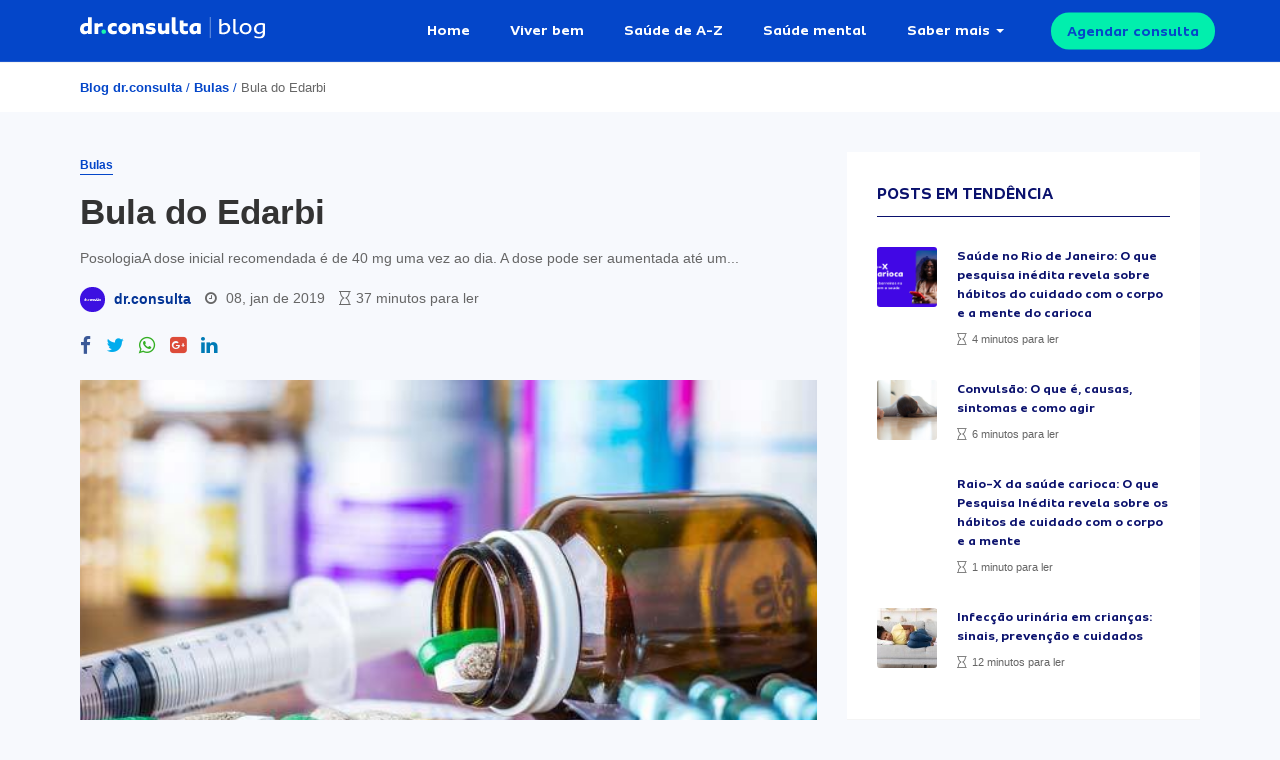

--- FILE ---
content_type: text/html; charset=UTF-8
request_url: https://drconsulta.com/conteudo/edarbi-bula/
body_size: 23772
content:
<!DOCTYPE html>
<html lang="pt-BR">
<head>
    <meta charset="utf-8" />
    <meta http-equiv="X-UA-Compatible" content="IE=edge">
    <title>
        Bula do Edarbi | Blog dr.consulta    </title>
    <link rel="shortcut icon" href="https://drconsulta.com/conteudo/wp-content/themes/drconsulta/assets/public/img/favicon/favicon.ico" />
    <link rel="manifest" href="https://drconsulta.com/conteudo/wp-content/themes/drconsulta/assets/public/img/favicon/manifest.json">
    <link rel="apple-touch-icon" href="https://drconsulta.com/conteudo/wp-content/themes/drconsulta/assets/public/img/favicon/apple-touch-icon.png">
    <link rel="apple-touch-icon" sizes="76x76" href="https://drconsulta.com/conteudo/wp-content/themes/drconsulta/assets/public/img/favicon/apple-touch-icon.png">
    <link rel="apple-touch-icon" sizes="120x120" href="https://drconsulta.com/conteudo/wp-content/themes/drconsulta/assets/public/img/favicon/apple-touch-icon.png">
    <link rel="apple-touch-icon" sizes="152x152" href="https://drconsulta.com/conteudo/wp-content/themes/drconsulta/assets/public/img/favicon/apple-touch-icon.png">
    <link rel="apple-touch-startup-image" href="https://drconsulta.com/conteudo/wp-content/themes/drconsulta/assets/public/img/favicon/apple-touch-icon.png">
    <meta name="apple-mobile-web-app-capable" content="no">
    <meta name="mobile-web-app-capable" content="yes">
    <meta name="apple-mobile-web-app-status-bar-style" content="black-translucent">
    <meta name="apple-mobile-web-app-title" content="dr.consulta">
    <meta name="theme-color" content="#055DF9">
    <meta name="viewport" content="width=device-width, initial-scale=1.0">
	<link rel="preconnect" href="https://cdn.cookielaw.org">
	
	    
    	<style>img:is([sizes="auto" i], [sizes^="auto," i]) { contain-intrinsic-size: 3000px 1500px }</style>
	
<!-- Otimização para mecanismos de pesquisa pelo Rank Math - https://rankmath.com/ -->
<meta name="description" content="O Blog do dr.consulta é um blog com dicas de saúde e bem-estar para você e sua família terem uma vida alegre e saudável.Confira já!"/>
<meta name="robots" content="follow, index, max-snippet:-1, max-video-preview:-1, max-image-preview:large"/>
<link rel="canonical" href="https://drconsulta.com/conteudo/edarbi-bula/" />
<meta property="og:locale" content="pt_BR" />
<meta property="og:type" content="article" />
<meta property="og:title" content="Bula do Edarbi | Blog dr.consulta" />
<meta property="og:description" content="O Blog do dr.consulta é um blog com dicas de saúde e bem-estar para você e sua família terem uma vida alegre e saudável.Confira já!" />
<meta property="og:url" content="https://drconsulta.com/conteudo/edarbi-bula/" />
<meta property="og:site_name" content="Blog dr.consulta" />
<meta property="article:publisher" content="https://www.facebook.com/doutorconsulta/" />
<meta property="article:section" content="Bulas" />
<meta property="og:image" content="https://drconsulta.com/conteudo/wp-content/uploads/2019/06/bulas.jpg" />
<meta property="og:image:secure_url" content="https://drconsulta.com/conteudo/wp-content/uploads/2019/06/bulas.jpg" />
<meta property="og:image:width" content="730" />
<meta property="og:image:height" content="350" />
<meta property="og:image:alt" content="Bula do Edarbi" />
<meta property="og:image:type" content="image/jpeg" />
<meta property="article:published_time" content="2019-01-08T00:00:00-02:00" />
<meta name="twitter:card" content="summary_large_image" />
<meta name="twitter:title" content="Bula do Edarbi | Blog dr.consulta" />
<meta name="twitter:description" content="O Blog do dr.consulta é um blog com dicas de saúde e bem-estar para você e sua família terem uma vida alegre e saudável.Confira já!" />
<meta name="twitter:site" content="@vieiradanny" />
<meta name="twitter:creator" content="@vieiradanny" />
<meta name="twitter:image" content="https://drconsulta.com/conteudo/wp-content/uploads/2019/06/bulas.jpg" />
<meta name="twitter:label1" content="Escrito por" />
<meta name="twitter:data1" content="dr.consulta" />
<meta name="twitter:label2" content="Tempo para leitura" />
<meta name="twitter:data2" content="19 minutos" />
<script type="application/ld+json" class="rank-math-schema">{"@context":"https://schema.org","@graph":[{"@type":"Organization","@id":"https://drconsulta.com/conteudo/#organization","name":"dr.consulta","sameAs":["https://www.facebook.com/doutorconsulta/","https://twitter.com/vieiradanny"],"logo":{"@type":"ImageObject","@id":"https://drconsulta.com/conteudo/#logo","url":"http://34.23.102.222/wp-content/uploads/2020/09/logo.jpg","contentUrl":"http://34.23.102.222/wp-content/uploads/2020/09/logo.jpg","caption":"Blog dr.consulta","inLanguage":"pt-BR","width":"1080","height":"1080"}},{"@type":"WebSite","@id":"https://drconsulta.com/conteudo/#website","url":"https://drconsulta.com/conteudo","name":"Blog dr.consulta","publisher":{"@id":"https://drconsulta.com/conteudo/#organization"},"inLanguage":"pt-BR"},{"@type":"ImageObject","@id":"https://drconsulta.com/conteudo/wp-content/uploads/2019/06/bulas.jpg","url":"https://drconsulta.com/conteudo/wp-content/uploads/2019/06/bulas.jpg","width":"730","height":"350","inLanguage":"pt-BR"},{"@type":"BreadcrumbList","@id":"https://drconsulta.com/conteudo/edarbi-bula/#breadcrumb","itemListElement":[{"@type":"ListItem","position":"1","item":{"@id":"http://34.23.102.222","name":"Blog dr.consulta"}},{"@type":"ListItem","position":"2","item":{"@id":"https://drconsulta.com/conteudo/c/bulas/","name":"Bulas"}},{"@type":"ListItem","position":"3","item":{"@id":"https://drconsulta.com/conteudo/edarbi-bula/","name":"Bula do Edarbi"}}]},{"@type":"WebPage","@id":"https://drconsulta.com/conteudo/edarbi-bula/#webpage","url":"https://drconsulta.com/conteudo/edarbi-bula/","name":"Bula do Edarbi | Blog dr.consulta","datePublished":"2019-01-08T00:00:00-02:00","dateModified":"2019-01-08T00:00:00-02:00","isPartOf":{"@id":"https://drconsulta.com/conteudo/#website"},"primaryImageOfPage":{"@id":"https://drconsulta.com/conteudo/wp-content/uploads/2019/06/bulas.jpg"},"inLanguage":"pt-BR","breadcrumb":{"@id":"https://drconsulta.com/conteudo/edarbi-bula/#breadcrumb"}},{"@type":"Person","@id":"https://drconsulta.com/conteudo/author/vieiradanny/","name":"dr.consulta","url":"https://drconsulta.com/conteudo/author/vieiradanny/","image":{"@type":"ImageObject","@id":"https://drconsulta.com/conteudo/wp-content/uploads/2024/08/dr.consulta-logo-perfil-autores-rebrand-150x150.png","url":"https://drconsulta.com/conteudo/wp-content/uploads/2024/08/dr.consulta-logo-perfil-autores-rebrand-150x150.png","caption":"dr.consulta","inLanguage":"pt-BR"},"worksFor":{"@id":"https://drconsulta.com/conteudo/#organization"}},{"@type":"BlogPosting","headline":"Bula do Edarbi | Blog dr.consulta - Blog dr.consulta","datePublished":"2019-01-08T00:00:00-02:00","dateModified":"2019-01-08T00:00:00-02:00","articleSection":"Bulas","author":{"@id":"https://drconsulta.com/conteudo/author/vieiradanny/","name":"dr.consulta"},"publisher":{"@id":"https://drconsulta.com/conteudo/#organization"},"description":"O Blog do dr.consulta \u00e9 um blog com dicas de sa\u00fade e bem-estar para voc\u00ea e sua fam\u00edlia terem uma vida alegre e saud\u00e1vel.Confira j\u00e1!","name":"Bula do Edarbi | Blog dr.consulta - Blog dr.consulta","@id":"https://drconsulta.com/conteudo/edarbi-bula/#richSnippet","isPartOf":{"@id":"https://drconsulta.com/conteudo/edarbi-bula/#webpage"},"image":{"@id":"https://drconsulta.com/conteudo/wp-content/uploads/2019/06/bulas.jpg"},"inLanguage":"pt-BR","mainEntityOfPage":{"@id":"https://drconsulta.com/conteudo/edarbi-bula/#webpage"}}]}</script>
<!-- /Plugin de SEO Rank Math para WordPress -->

<style id='classic-theme-styles-inline-css' type='text/css'>
/*! This file is auto-generated */
.wp-block-button__link{color:#fff;background-color:#32373c;border-radius:9999px;box-shadow:none;text-decoration:none;padding:calc(.667em + 2px) calc(1.333em + 2px);font-size:1.125em}.wp-block-file__button{background:#32373c;color:#fff;text-decoration:none}
</style>
<style id='global-styles-inline-css' type='text/css'>
:root{--wp--preset--aspect-ratio--square: 1;--wp--preset--aspect-ratio--4-3: 4/3;--wp--preset--aspect-ratio--3-4: 3/4;--wp--preset--aspect-ratio--3-2: 3/2;--wp--preset--aspect-ratio--2-3: 2/3;--wp--preset--aspect-ratio--16-9: 16/9;--wp--preset--aspect-ratio--9-16: 9/16;--wp--preset--color--black: #000000;--wp--preset--color--cyan-bluish-gray: #abb8c3;--wp--preset--color--white: #ffffff;--wp--preset--color--pale-pink: #f78da7;--wp--preset--color--vivid-red: #cf2e2e;--wp--preset--color--luminous-vivid-orange: #ff6900;--wp--preset--color--luminous-vivid-amber: #fcb900;--wp--preset--color--light-green-cyan: #7bdcb5;--wp--preset--color--vivid-green-cyan: #00d084;--wp--preset--color--pale-cyan-blue: #8ed1fc;--wp--preset--color--vivid-cyan-blue: #0693e3;--wp--preset--color--vivid-purple: #9b51e0;--wp--preset--gradient--vivid-cyan-blue-to-vivid-purple: linear-gradient(135deg,rgba(6,147,227,1) 0%,rgb(155,81,224) 100%);--wp--preset--gradient--light-green-cyan-to-vivid-green-cyan: linear-gradient(135deg,rgb(122,220,180) 0%,rgb(0,208,130) 100%);--wp--preset--gradient--luminous-vivid-amber-to-luminous-vivid-orange: linear-gradient(135deg,rgba(252,185,0,1) 0%,rgba(255,105,0,1) 100%);--wp--preset--gradient--luminous-vivid-orange-to-vivid-red: linear-gradient(135deg,rgba(255,105,0,1) 0%,rgb(207,46,46) 100%);--wp--preset--gradient--very-light-gray-to-cyan-bluish-gray: linear-gradient(135deg,rgb(238,238,238) 0%,rgb(169,184,195) 100%);--wp--preset--gradient--cool-to-warm-spectrum: linear-gradient(135deg,rgb(74,234,220) 0%,rgb(151,120,209) 20%,rgb(207,42,186) 40%,rgb(238,44,130) 60%,rgb(251,105,98) 80%,rgb(254,248,76) 100%);--wp--preset--gradient--blush-light-purple: linear-gradient(135deg,rgb(255,206,236) 0%,rgb(152,150,240) 100%);--wp--preset--gradient--blush-bordeaux: linear-gradient(135deg,rgb(254,205,165) 0%,rgb(254,45,45) 50%,rgb(107,0,62) 100%);--wp--preset--gradient--luminous-dusk: linear-gradient(135deg,rgb(255,203,112) 0%,rgb(199,81,192) 50%,rgb(65,88,208) 100%);--wp--preset--gradient--pale-ocean: linear-gradient(135deg,rgb(255,245,203) 0%,rgb(182,227,212) 50%,rgb(51,167,181) 100%);--wp--preset--gradient--electric-grass: linear-gradient(135deg,rgb(202,248,128) 0%,rgb(113,206,126) 100%);--wp--preset--gradient--midnight: linear-gradient(135deg,rgb(2,3,129) 0%,rgb(40,116,252) 100%);--wp--preset--font-size--small: 13px;--wp--preset--font-size--medium: 20px;--wp--preset--font-size--large: 36px;--wp--preset--font-size--x-large: 42px;--wp--preset--spacing--20: 0.44rem;--wp--preset--spacing--30: 0.67rem;--wp--preset--spacing--40: 1rem;--wp--preset--spacing--50: 1.5rem;--wp--preset--spacing--60: 2.25rem;--wp--preset--spacing--70: 3.38rem;--wp--preset--spacing--80: 5.06rem;--wp--preset--shadow--natural: 6px 6px 9px rgba(0, 0, 0, 0.2);--wp--preset--shadow--deep: 12px 12px 50px rgba(0, 0, 0, 0.4);--wp--preset--shadow--sharp: 6px 6px 0px rgba(0, 0, 0, 0.2);--wp--preset--shadow--outlined: 6px 6px 0px -3px rgba(255, 255, 255, 1), 6px 6px rgba(0, 0, 0, 1);--wp--preset--shadow--crisp: 6px 6px 0px rgba(0, 0, 0, 1);}:where(.is-layout-flex){gap: 0.5em;}:where(.is-layout-grid){gap: 0.5em;}body .is-layout-flex{display: flex;}.is-layout-flex{flex-wrap: wrap;align-items: center;}.is-layout-flex > :is(*, div){margin: 0;}body .is-layout-grid{display: grid;}.is-layout-grid > :is(*, div){margin: 0;}:where(.wp-block-columns.is-layout-flex){gap: 2em;}:where(.wp-block-columns.is-layout-grid){gap: 2em;}:where(.wp-block-post-template.is-layout-flex){gap: 1.25em;}:where(.wp-block-post-template.is-layout-grid){gap: 1.25em;}.has-black-color{color: var(--wp--preset--color--black) !important;}.has-cyan-bluish-gray-color{color: var(--wp--preset--color--cyan-bluish-gray) !important;}.has-white-color{color: var(--wp--preset--color--white) !important;}.has-pale-pink-color{color: var(--wp--preset--color--pale-pink) !important;}.has-vivid-red-color{color: var(--wp--preset--color--vivid-red) !important;}.has-luminous-vivid-orange-color{color: var(--wp--preset--color--luminous-vivid-orange) !important;}.has-luminous-vivid-amber-color{color: var(--wp--preset--color--luminous-vivid-amber) !important;}.has-light-green-cyan-color{color: var(--wp--preset--color--light-green-cyan) !important;}.has-vivid-green-cyan-color{color: var(--wp--preset--color--vivid-green-cyan) !important;}.has-pale-cyan-blue-color{color: var(--wp--preset--color--pale-cyan-blue) !important;}.has-vivid-cyan-blue-color{color: var(--wp--preset--color--vivid-cyan-blue) !important;}.has-vivid-purple-color{color: var(--wp--preset--color--vivid-purple) !important;}.has-black-background-color{background-color: var(--wp--preset--color--black) !important;}.has-cyan-bluish-gray-background-color{background-color: var(--wp--preset--color--cyan-bluish-gray) !important;}.has-white-background-color{background-color: var(--wp--preset--color--white) !important;}.has-pale-pink-background-color{background-color: var(--wp--preset--color--pale-pink) !important;}.has-vivid-red-background-color{background-color: var(--wp--preset--color--vivid-red) !important;}.has-luminous-vivid-orange-background-color{background-color: var(--wp--preset--color--luminous-vivid-orange) !important;}.has-luminous-vivid-amber-background-color{background-color: var(--wp--preset--color--luminous-vivid-amber) !important;}.has-light-green-cyan-background-color{background-color: var(--wp--preset--color--light-green-cyan) !important;}.has-vivid-green-cyan-background-color{background-color: var(--wp--preset--color--vivid-green-cyan) !important;}.has-pale-cyan-blue-background-color{background-color: var(--wp--preset--color--pale-cyan-blue) !important;}.has-vivid-cyan-blue-background-color{background-color: var(--wp--preset--color--vivid-cyan-blue) !important;}.has-vivid-purple-background-color{background-color: var(--wp--preset--color--vivid-purple) !important;}.has-black-border-color{border-color: var(--wp--preset--color--black) !important;}.has-cyan-bluish-gray-border-color{border-color: var(--wp--preset--color--cyan-bluish-gray) !important;}.has-white-border-color{border-color: var(--wp--preset--color--white) !important;}.has-pale-pink-border-color{border-color: var(--wp--preset--color--pale-pink) !important;}.has-vivid-red-border-color{border-color: var(--wp--preset--color--vivid-red) !important;}.has-luminous-vivid-orange-border-color{border-color: var(--wp--preset--color--luminous-vivid-orange) !important;}.has-luminous-vivid-amber-border-color{border-color: var(--wp--preset--color--luminous-vivid-amber) !important;}.has-light-green-cyan-border-color{border-color: var(--wp--preset--color--light-green-cyan) !important;}.has-vivid-green-cyan-border-color{border-color: var(--wp--preset--color--vivid-green-cyan) !important;}.has-pale-cyan-blue-border-color{border-color: var(--wp--preset--color--pale-cyan-blue) !important;}.has-vivid-cyan-blue-border-color{border-color: var(--wp--preset--color--vivid-cyan-blue) !important;}.has-vivid-purple-border-color{border-color: var(--wp--preset--color--vivid-purple) !important;}.has-vivid-cyan-blue-to-vivid-purple-gradient-background{background: var(--wp--preset--gradient--vivid-cyan-blue-to-vivid-purple) !important;}.has-light-green-cyan-to-vivid-green-cyan-gradient-background{background: var(--wp--preset--gradient--light-green-cyan-to-vivid-green-cyan) !important;}.has-luminous-vivid-amber-to-luminous-vivid-orange-gradient-background{background: var(--wp--preset--gradient--luminous-vivid-amber-to-luminous-vivid-orange) !important;}.has-luminous-vivid-orange-to-vivid-red-gradient-background{background: var(--wp--preset--gradient--luminous-vivid-orange-to-vivid-red) !important;}.has-very-light-gray-to-cyan-bluish-gray-gradient-background{background: var(--wp--preset--gradient--very-light-gray-to-cyan-bluish-gray) !important;}.has-cool-to-warm-spectrum-gradient-background{background: var(--wp--preset--gradient--cool-to-warm-spectrum) !important;}.has-blush-light-purple-gradient-background{background: var(--wp--preset--gradient--blush-light-purple) !important;}.has-blush-bordeaux-gradient-background{background: var(--wp--preset--gradient--blush-bordeaux) !important;}.has-luminous-dusk-gradient-background{background: var(--wp--preset--gradient--luminous-dusk) !important;}.has-pale-ocean-gradient-background{background: var(--wp--preset--gradient--pale-ocean) !important;}.has-electric-grass-gradient-background{background: var(--wp--preset--gradient--electric-grass) !important;}.has-midnight-gradient-background{background: var(--wp--preset--gradient--midnight) !important;}.has-small-font-size{font-size: var(--wp--preset--font-size--small) !important;}.has-medium-font-size{font-size: var(--wp--preset--font-size--medium) !important;}.has-large-font-size{font-size: var(--wp--preset--font-size--large) !important;}.has-x-large-font-size{font-size: var(--wp--preset--font-size--x-large) !important;}
:where(.wp-block-post-template.is-layout-flex){gap: 1.25em;}:where(.wp-block-post-template.is-layout-grid){gap: 1.25em;}
:where(.wp-block-columns.is-layout-flex){gap: 2em;}:where(.wp-block-columns.is-layout-grid){gap: 2em;}
:root :where(.wp-block-pullquote){font-size: 1.5em;line-height: 1.6;}
</style>
<link rel='stylesheet' id='ppress-frontend-css' href='https://drconsulta.com/conteudo/wp-content/plugins/wp-user-avatar/assets/css/frontend.min.css?ver=4.16.7' type='text/css' media='all' />
<link rel='stylesheet' id='ppress-flatpickr-css' href='https://drconsulta.com/conteudo/wp-content/plugins/wp-user-avatar/assets/flatpickr/flatpickr.min.css?ver=4.16.7' type='text/css' media='all' />
<link rel='stylesheet' id='ppress-select2-css' href='https://drconsulta.com/conteudo/wp-content/plugins/wp-user-avatar/assets/select2/select2.min.css?ver=6.8.3' type='text/css' media='all' />
<link rel='stylesheet' id='font-awesome-css' href='https://drconsulta.com/conteudo/wp-content/plugins/elementor/assets/lib/font-awesome/css/font-awesome.min.css?ver=4.7.0' type='text/css' media='all' />
<link rel='stylesheet' id='theme-style-css' href='https://drconsulta.com/conteudo/wp-content/themes/drconsulta/assets/dist/css/app.min.css?ver=1.0' type='text/css' media='all' />
<link rel='stylesheet' id='main_style-css' href='https://drconsulta.com/conteudo/wp-content/themes/drconsulta/style.css?ver=6.8.3' type='text/css' media='all' />
<link rel='stylesheet' id='newsletter-css' href='https://drconsulta.com/conteudo/wp-content/plugins/newsletter/style.css?ver=9.0.8' type='text/css' media='all' />
<link rel='stylesheet' id='tablepress-default-css' href='https://drconsulta.com/conteudo/wp-content/plugins/tablepress/css/build/default.css?ver=3.2.5' type='text/css' media='all' />
<script type="text/javascript" src="https://drconsulta.com/conteudo/wp-includes/js/jquery/jquery.min.js?ver=3.7.1" id="jquery-core-js"></script>
<script type="text/javascript" src="https://drconsulta.com/conteudo/wp-includes/js/jquery/jquery-migrate.min.js?ver=3.4.1" id="jquery-migrate-js"></script>
<script type="text/javascript" src="https://drconsulta.com/conteudo/wp-content/plugins/wp-user-avatar/assets/flatpickr/flatpickr.min.js?ver=4.16.7" id="ppress-flatpickr-js"></script>
<script type="text/javascript" src="https://drconsulta.com/conteudo/wp-content/plugins/wp-user-avatar/assets/select2/select2.min.js?ver=4.16.7" id="ppress-select2-js"></script>
<meta name="generator" content="Elementor 3.34.1; features: additional_custom_breakpoints; settings: css_print_method-internal, google_font-enabled, font_display-swap">
<!-- Google Tag Manager -->
<script>(function(w,d,s,l,i){w[l]=w[l]||[];w[l].push({'gtm.start':
new Date().getTime(),event:'gtm.js'});var f=d.getElementsByTagName(s)[0],
j=d.createElement(s),dl=l!='dataLayer'?'&l='+l:'';j.async=true;j.src=
'https://www.googletagmanager.com/gtm.js?id='+i+dl;f.parentNode.insertBefore(j,f);
})(window,document,'script','dataLayer','GTM-WPC6XW');</script>
<!-- End Google Tag Manager -->
			<style>
				.e-con.e-parent:nth-of-type(n+4):not(.e-lazyloaded):not(.e-no-lazyload),
				.e-con.e-parent:nth-of-type(n+4):not(.e-lazyloaded):not(.e-no-lazyload) * {
					background-image: none !important;
				}
				@media screen and (max-height: 1024px) {
					.e-con.e-parent:nth-of-type(n+3):not(.e-lazyloaded):not(.e-no-lazyload),
					.e-con.e-parent:nth-of-type(n+3):not(.e-lazyloaded):not(.e-no-lazyload) * {
						background-image: none !important;
					}
				}
				@media screen and (max-height: 640px) {
					.e-con.e-parent:nth-of-type(n+2):not(.e-lazyloaded):not(.e-no-lazyload),
					.e-con.e-parent:nth-of-type(n+2):not(.e-lazyloaded):not(.e-no-lazyload) * {
						background-image: none !important;
					}
				}
			</style>
			<link rel="icon" href="https://drconsulta.com/conteudo/wp-content/uploads/2024/08/cropped-dr-consulta-icone-favicon-rebrand-32x32.png" sizes="32x32" />
<link rel="icon" href="https://drconsulta.com/conteudo/wp-content/uploads/2024/08/cropped-dr-consulta-icone-favicon-rebrand-192x192.png" sizes="192x192" />
<link rel="apple-touch-icon" href="https://drconsulta.com/conteudo/wp-content/uploads/2024/08/cropped-dr-consulta-icone-favicon-rebrand-180x180.png" />
<meta name="msapplication-TileImage" content="https://drconsulta.com/conteudo/wp-content/uploads/2024/08/cropped-dr-consulta-icone-favicon-rebrand-270x270.png" />
		<style type="text/css" id="wp-custom-css">
			.wq-explanation-head-correct, .wq-explanation-head-incorrect {
	display: none !important;
}

.wq-explanation-text {
	margin-top: 0 !important;
}

#search-form-home #search-wrapper H1 {
    color: rgba(255,255,255,.9);
    font-weight: 700;
    text-align: center;
    margin: 0 auto;
    font-family: Sua,sans-serifl;
}


#search-form-home #search-wrapper H2 {
    color: rgba(255,255,255,.9);
    font-weight: 700;
    text-align: center;
    margin: 0 auto;
    font-family: Sua,sans-serifl;
}

.sidebar__inner .widget {
	max-width: 470px;
}

.nl-inputs {
	margin-top: 10px;
  margin-bottom: 10px;
}

.buttonLarge:hover {
	text-decoration: none !important;
}

.buttonLarge, .buttonMedium {
    pointer-events: all;
    color: #f4f4f4;
    line-height: normal;
    margin: 0;
    letter-spacing: normal;
    background-color: #055df9;
    border-radius: 25px;
    border: none;
    cursor: pointer;
	font-weight: bold;
}

.buttonGreen {
    color: #055df9!important;
    background-color: #01efad!important;
}

.buttonLarge {
    font-size: 18px;
    height: 48px;
    padding: 16px 40px;
}

img {
	max-width: 100%;
	height: auto;
}

/*Resolving cls in post pages*/
.post-format-default .single-post-thumbnail {
   min-height: 450px;
   object-fit: cover;
}
@media (max-width: 768px) {
   .post-format-default .single-post-thumbnail {
      min-height: 215px;
   }
}
		</style>
			</head>

<body class="wp-singular post-template-default single single-post postid-34725 single-format-standard wp-theme-drconsulta elementor-default elementor-kit-72529">

<div id="subscribe-box">
    
<div class="close"><i class="fas fa-times"></i></div>
    
    <div class="subscribe-content">
        <i class="fas fa-envelope"></i>
        
        <div class="newsletter-content">
            <h6>Inscreva-se para receber <br> as melhores dicas de saúde.</h6>
            <p>Prometemos nunca mandar spam <i class="fa fa-heart"></i></p>
        </div><!-- / .newsletter-content -->

        <form action="" class="send-lead">
            <div class="input-labeled">
                <label for="email">E-mail</label>    
                <input type="email" name="email" id="email">
            </div><!-- / .input-labeled -->
            
            <button class="button solid white big"> <i class="far fa-paper-plane"></i> Enviar</button>
        </form><!-- / .send-lead -->

    </div><!-- / .content -->
    
</div><!-- / #subscribe-box -->


<section id="main-content" class="main-content ">
    <header >
        <div class="container">
            <div class="row">
                <div class="col">
                    
                    <div id="logo">
                        <a href="https://drconsulta.com/conteudo"><img src="https://drconsulta.com/conteudo/wp-content/themes/drconsulta/assets/public/img/core/dr-consulta-blog.svg" alt="Blog dr.consulta"></a>
                    </div><!-- / #logo -->

                    <nav id="main-menu" class="d-none d-xl-table"><ul id="menu-principal" class="menu"><li id="menu-item-73947" class="menu-item menu-item-type-post_type menu-item-object-page menu-item-home menu-item-73947"><a href="https://drconsulta.com/conteudo/">Home</a></li>
<li id="menu-item-9636" class="menu-item menu-item-type-taxonomy menu-item-object-category menu-item-9636"><a href="https://drconsulta.com/conteudo/c/viver-bem/">Viver bem</a></li>
<li id="menu-item-9633" class="menu-item menu-item-type-taxonomy menu-item-object-category menu-item-9633"><a href="https://drconsulta.com/conteudo/c/saude-de-a-z/">Saúde de A-Z</a></li>
<li id="menu-item-48286" class="menu-item menu-item-type-taxonomy menu-item-object-category menu-item-48286"><a href="https://drconsulta.com/conteudo/c/saude-mental/">Saúde mental</a></li>
<li id="menu-item-9634" class="menu-item menu-item-type-custom menu-item-object-custom menu-item-has-children menu-item-9634"><a href="#0">Saber mais</a>
<ul class="sub-menu">
	<li id="menu-item-70506" class="menu-item menu-item-type-taxonomy menu-item-object-category menu-item-70506"><a href="https://drconsulta.com/conteudo/c/saude-bucal/">Saúde bucal</a></li>
	<li id="menu-item-9635" class="menu-item menu-item-type-taxonomy menu-item-object-category menu-item-9635"><a href="https://drconsulta.com/conteudo/c/saude-da-mulher/">Saúde da mulher</a></li>
	<li id="menu-item-9637" class="menu-item menu-item-type-taxonomy menu-item-object-category menu-item-9637"><a href="https://drconsulta.com/conteudo/c/saude-da-crianca/">Saúde da criança</a></li>
	<li id="menu-item-9638" class="menu-item menu-item-type-taxonomy menu-item-object-category menu-item-9638"><a href="https://drconsulta.com/conteudo/c/saude-masculina/">Saúde do homem</a></li>
	<li id="menu-item-9639" class="menu-item menu-item-type-taxonomy menu-item-object-category menu-item-9639"><a href="https://drconsulta.com/conteudo/c/guia-de-saude/">Guia geral da saúde</a></li>
</ul>
</li>
</ul></nav>
                    <a style="color: #0446c9" href="https://drconsulta.com/servicos/consultas?utm_medium=blog&utm_source=botao_header&utm_campaign=agendamento_consulta" target="_blank" class="button solid green small trigger d-none d-xl-block">Agendar consulta</a>

                    <div id="trigger-menu" class="d-sm-block d-xl-none">
                        <span></span>
                    </div><!-- / #trigger-menu -->
                </div><!-- / .col -->
            </div><!-- / .row -->
        </div><!-- / .container -->
    </header>

    <nav id="mobile-menu" class="d-xl-none"><ul id="menu-principal-1" class="menu"><li class="menu-item menu-item-type-post_type menu-item-object-page menu-item-home menu-item-73947"><a href="https://drconsulta.com/conteudo/">Home</a></li>
<li class="menu-item menu-item-type-taxonomy menu-item-object-category menu-item-9636"><a href="https://drconsulta.com/conteudo/c/viver-bem/">Viver bem</a></li>
<li class="menu-item menu-item-type-taxonomy menu-item-object-category menu-item-9633"><a href="https://drconsulta.com/conteudo/c/saude-de-a-z/">Saúde de A-Z</a></li>
<li class="menu-item menu-item-type-taxonomy menu-item-object-category menu-item-48286"><a href="https://drconsulta.com/conteudo/c/saude-mental/">Saúde mental</a></li>
<li class="menu-item menu-item-type-custom menu-item-object-custom menu-item-has-children menu-item-9634"><a href="#0">Saber mais</a>
<ul class="sub-menu">
	<li class="menu-item menu-item-type-taxonomy menu-item-object-category menu-item-70506"><a href="https://drconsulta.com/conteudo/c/saude-bucal/">Saúde bucal</a></li>
	<li class="menu-item menu-item-type-taxonomy menu-item-object-category menu-item-9635"><a href="https://drconsulta.com/conteudo/c/saude-da-mulher/">Saúde da mulher</a></li>
	<li class="menu-item menu-item-type-taxonomy menu-item-object-category menu-item-9637"><a href="https://drconsulta.com/conteudo/c/saude-da-crianca/">Saúde da criança</a></li>
	<li class="menu-item menu-item-type-taxonomy menu-item-object-category menu-item-9638"><a href="https://drconsulta.com/conteudo/c/saude-masculina/">Saúde do homem</a></li>
	<li class="menu-item menu-item-type-taxonomy menu-item-object-category menu-item-9639"><a href="https://drconsulta.com/conteudo/c/guia-de-saude/">Guia geral da saúde</a></li>
</ul>
</li>
</ul></nav>


<div id="breadcrumbs">
    <div class="container">
        <div class="row">
            <div class="col">
                <div class="breadcrumbs"><a href="https://drconsulta.com/conteudo">Blog dr.consulta</a> <span>/</span> <a href="https://drconsulta.com/conteudo/c/bulas/">Bulas</a> <span>/</span> Bula do Edarbi</div>            </div><!-- / .col -->
        </div><!-- / .row -->
    </div><!-- / .container -->
</div><!-- / #breadcrumbs -->

<div class="scroll-read"></div>

<div id="the-post" class="default">
    <div class="container">
            <div class="row sidebar-wrapper">
                <div class="col-sm-12 col-lg-8">
                    
                    <div class="post-text">
    <a class="category-label" href="https://drconsulta.com/conteudo/c/bulas/" title="Ver posts na categoria Bulas">Bulas</a>    <article id="post-" class="post-format-default post-34725 post type-post status-publish format-standard has-post-thumbnail hentry category-bulas">
        <h1>Bula do Edarbi</h1>
        <div class="eye-text">
            PosologiaA dose inicial recomendada é de 40 mg uma vez ao dia. A dose pode ser aumentada até um... 
        </div><!-- / .eye-text -->
        <div class="post-meta">
                
            <div class="post-author">
                <div class="author-image">
					<img src="https://drconsulta.com/conteudo/wp-content/uploads/2024/08/dr.consulta-logo-perfil-autores-rebrand-150x150.png" alt="Avatar de dr.consulta" width="96" height="96" class="avatar avatar-96 photo">                </div><!-- / .author-image -->
                
                <a class="author-name" href="https://drconsulta.com/conteudo/author/vieiradanny/">dr.consulta</a>
            </div><!-- / .post-author -->

            <div class="post-date">
                <i class="fa fa-clock-o"></i> <span>08, jan de 2019</span>            </div><!-- / .post-date -->

            <div class="post-reading-time"><i class="fa fa-hourglass-o"></i></i><span>37 minutos para ler</span></div>
        </div><!-- / .post-meta -->

        <div class="social-sharing-buttons"><a class="sharing-button facebook" href="https://www.facebook.com/sharer/sharer.php?u=https://drconsulta.com/conteudo/edarbi-bula/" target="_blank" aria-label="Compartilhe no Facebook"><i class="fa fa-facebook"></i></a><a class="sharing-button twitter" href="https://twitter.com/intent/tweet?text=Bula+do+Edarbi&amp;url=https://drconsulta.com/conteudo/edarbi-bula/&amp;via=post" target="_blank" aria-label="Compartilhe no Twitter"><i class="fa fa-twitter"></i></a><a class="sharing-button whatsapp" href="https://wa.me/?text=Bula+do+Edarbi https://drconsulta.com/conteudo/edarbi-bula/" target="_blank" aria-label="Compartilhe no Whatsapp"><i class="fa fa-whatsapp"></i></a><a class="sharing-button google-plus" href="https://plus.google.com/share?url=https://drconsulta.com/conteudo/edarbi-bula/" target="_blank" aria-label="Compartilhe no Google Plus"><i class="fa fa-google-plus-square"></i></a><a class="sharing-button linkedin" href="https://www.linkedin.com/shareArticle?mini=true&url=https://drconsulta.com/conteudo/edarbi-bula/&amp;title=Bula+do+Edarbi" target="_blank" aria-label="Compartilhe no Linkedin"><i class="fa fa-linkedin"></i></a></div> <!-- / social-sharing-buttons -->        <img width="730" height="350" src="https://drconsulta.com/conteudo/wp-content/uploads/2019/06/bulas.jpg" class="single-post-thumbnail wp-post-image" alt="Bula do Edarbi" title="Bula do Edarbi" decoding="async" srcset="https://drconsulta.com/conteudo/wp-content/uploads/2019/06/bulas.jpg 730w, https://drconsulta.com/conteudo/wp-content/uploads/2019/06/bulas-300x144.jpg 300w" sizes="(max-width: 730px) 100vw, 730px" />
        <div class="content">
                        <p>Posologia<br />A dose inicial recomendada é de 40 mg uma vez ao dia. A dose pode ser aumentada até um máximo de 80 mg uma vez ao dia nos doentes cuja pressão arterial não é adequadamente controlada com a dose mais baixa.</p>
<p>O efeito anti-hipertensor perto do máximo torna-se visível ao fim de 2 semanas, com os efeitos máximos atingidos às 4 semanas.</p>
<p>Se a pressão arterial não for adequadamente controlada com o Edarbi isoladamente, pode obter-se uma redução adicional da pressão arterial quando o Edarbi é administrado concomitantemente com outros medicamentos anti-hipertensores, incluindo diuréticos (tais como clorotalidona e<br />hidroclorotiazida) e bloqueadores dos canais do cálcio </p><div class="qovtNYav" style="clear:both;float:left;width:100%;margin:0 0 20px 0;"><script language="javascript" type="text/javascript">
      var urlPathname = window.location.pathname;
      openPage = function () {
        location.href =
          "https://drconsulta.com/cartao-drconsulta?utm_medium=blog&utm_source=cta_fixo&utm_campaign=" +
          urlPathname;
      };
    </script>

    <a href="javascript:openPage()" aria-label="Assinar cartão dr.consulta">
      <img decoding="async"
        src="https://drconsulta.com/conteudo/wp-content/uploads/2024/08/drconsulta-botao-assinar-cartao-rebrand.webp" alt="dr.consulta botão assinar cartão"
      />
    </a></div>
<p><strong>Precauções do Edarbi</strong></p>
<p><strong>Sistema renina-angiotensina-aldosterona ativado</strong></p>
<p>Nos doentes cujo tónus vascular e função renal dependem predominantemente da actividade do sistema renina-angiotensina-aldosterona (por exemplo, doentes com insuficiência cardíaca congestiva, insuficiência renal grave ou estenose da artéria renal), o tratamento com medicamentos que afectam este sistema, como os inibidores da enzima de conversão da angiotensina e os antagonistas dos receptores da angiotensina II, foi associado a hipotensão aguda, azotemia, oligúria e, raramente, a insuficiência renal aguda. Não pode ser excluída a possibilidade de efeitos semelhantes com o Azilsartana Medoxomila Potássica (substância ativa). Recomenda-se precaução em doentes hipertensos com insuficiência renal grave, insuficiência cardíaca congestiva ou estenose da artéria renal dado que não há experiência de utilização do Azilsartana Medoxomila Potássica (substância ativa) nestes doentes.</p>
<p>A redução excessiva da pressão arterial em doentes com cardiomiopatia isquémica ou doença cerebrovascular isquémica pode conduzir a enfarte do miocárdio ou a acidente vascular cerebral.</p>
<p><strong>Transplante renal</strong></p>
<p>Actualmente, não existe experiência com a utilização do Azilsartana Medoxomila Potássica (substância ativa) em doentes que foram recentemente submetidos a um transplante renal.</p>
<p><strong>Afecção hepática</strong></p>
<p>O Azilsartana Medoxomila Potássica (substância ativa) não foi estudado em doentes com insuficiência hepática grave e, por conseguinte, a sua utilização não é recomendada neste grupo de doentes.</p>
<p><strong>Hipotensão em doentes com depleção do volume e /ou sal</strong></p>
<p>Em doentes com depleção marcada do volume e/ou sal (por exemplo, doentes com vómitos, diarreia ou toma de doses altas de diuréticos), pode ocorrer hipotensão sintomática após o início do tratamento com o Azilsartana Medoxomila Potássica (substância ativa). A hipovolemia deve ser corrigida antes da administração do Azilsartana Medoxomila Potássica (substância ativa) ou o tratamento deve ser iniciado sob supervisão médica estreita e deve ser ponderada a possibilidade de administração de 20 mg como dose inicial.</p>
<p><strong>Hiperaldosteronismo primário</strong></p>
<p>Os doentes com hiperaldosteronismo primário não respondem geralmente aos medicamentos anti-hipertensores que actuam por inibição do sistema renina-angiotensina. Assim, não se recomenda o uso de Azilsartana Medoxomila Potássica (substância ativa) nestes doentes.</p>
<p><strong>Hipercaliemia</strong></p>
<p>Com base na experiência da utilização de outros medicamentos que afectam o sistema renina-angiotensina-aldosterona, a utilização concomitante do Azilsartana Medoxomila Potássica (substância ativa) com diuréticos poupadores do potássio, suplementos de potássio, substitutos de sal contendo potássio ou outros medicamentos que possam aumentar os níveis de potássio (por exemplo, heparina) pode levar a aumentos do potássio sérico em doentes hipertensos. Em idosos, em doentes com insuficiência renal, em doentes diabéticos e/ou em doentes com outras co-morbilidades, o risco de hipercaliemia, que pode ser fatal, aumenta. A monitorização do potássio deve ser efectuada conforme adequado.</p>
<p><strong>Estenose aórtica e mitral, cardiomiopatia hipertrófica obstrutiva</strong></p>
<p>Recomenda-se precaução especial em doentes que sofrem de estenose aórtica ou mitral ou com cardiomiopatia hipertrófica obstrutiva (CMHO).</p>
<p><strong>Lítio</strong></p>
<p>Tal como sucede com outros antagonistas dos receptores da angiotensina II, não se recomenda a associação de lítio e Azilsartana Medoxomila Potássica (substância ativa).</p>
<p><strong>Fertilidade, gravidez e aleitamento</strong></p>
<p><strong>Gravidez</strong></p>
<p><strong>Atenção: </strong></p>
<p>A administração de antagonistas dos receptores da angiotensina II não é recomendada durante o primeiro trimestre de gravidez. A administração de antagonistas dos receptores da angiotensina II é contraindicada durante o segundo e terceiro trimestres de gravidez.</p>
<p>Não existem dados decorrentes da utilização do Azilsartana Medoxomila Potássica (substância ativa) em mulheres grávidas. Os estudos em animais mostraram toxicidade reprodutiva.</p>
<p>A evidência epidemiológica relativa ao risco de teratogenicidade após a exposição aos inibidores da enzima de conversão da angiotensina durante o 1.º trimestre de gravidez não é conclusiva; contudo, não é possível excluir um ligeiro aumento do risco. Enquanto não existem dados de estudos epidemiológicos controlados relativos ao risco associado aos antagonistas dos receptores da angiotensina II, os riscos para esta classe de medicamentos poderão ser semelhantes. A não ser que a manutenção do tratamento com os antagonistas dos receptores da angiotensina II seja considerada essencial, nas doentes que planeiem engravidar a medicação deve ser substituída por terapêuticas antihipertensoras alternativas cujo perfil de segurança durante a gravidez esteja estabelecido. Quando é diagnosticada a gravidez, o tratamento com antagonistas dos receptores da angiotensina II deve ser interrompido imediatamente e, se apropriado, deverá ser iniciada terapêutica alternativa.</p>
<p>A exposição a terapêutica com antagonistas dos receptores da angiotensina II durante o segundo e terceiro trimestres de gravidez está reconhecidamente associada à indução de toxicidade fetal em seres humanos (diminuição da função renal, oligohidrâmnio, atraso na ossificação do crânio) e toxicidade neonatal (insuficiência renal, hipotensão, hipercaliemia).</p>
<p>No caso da exposição aos antagonistas dos receptores da angiotensina II ter ocorrido a partir do segundo trimestre de gravidez, recomenda-se a monitorização ultrassonográfica da função renal e dos ossos do crânio.</p>
<p>Os lactentes cujas mães estiveram expostas a antagonistas dos receptores da angiotensina II devem ser cuidadosamente observados no sentido de diagnosticar hipotensão.</p>
<p><strong>Amamentação</strong></p>
<p>Uma vez que não se encontra disponível informação sobre a utilização de Azilsartana Medoxomila Potássica (substância ativa) durante a amamentação, a terapêutica com o Azilsartana Medoxomila Potássica (substância ativa) não é recomendada e são preferíveis terapêuticas alternativas cujo perfil de segurança durante a amamentação esteja melhor estabelecido, particularmente em recém-nascidos ou prematuros.</p>
<p><strong>Fertilidade</strong></p>
<p>Não existem dados disponíveis sobre o efeito do Azilsartana Medoxomila Potássica (substância ativa) na fertilidade humana. Estudos não-clínicos demonstraram que o azilsartan não afecta a fertilidade masculina ou feminina no rato.</p>
<p><strong>Efeitos sobre a capacidade de conduzir e utilizar máquinas</strong></p>
<p>Com base nas suas propriedades farmacodinâmicas espera-se que os efeitos de azilsartan medoxomilo sobre a capacidade de conduzir e utilizar máquinas sejam desprezáveis. No entanto, quando utilizando qualquer anti-hipertensor deve ter-se em atenção que podem ocorrer ocasionalmente tonturas ou fadiga.</p>
<p><strong>Reações Adversas do Edarbi</strong></p>
<p><strong>Resumo do perfil de segurança</strong></p>
<p>Azilsartana Medoxomila Potássica (substância ativa) nas doses de 20, 40 ou 80 mg foi avaliado em termos de segurança em estudos clínicos com doentes tratados durante até 56 semanas. Nestes estudos clínicos, as reações adversas associadas ao tratamento com o Azilsartana Medoxomila Potássica (substância ativa) foram, na sua maioria, ligeiras ou moderadas, com uma incidência global semelhante ao placebo. As tonturas constituíram a reacção adversa mais frequente. A incidência das reações adversas com o Azilsartana Medoxomila Potássica (substância ativa) não foi afectada pelo sexo, idade ou raça.</p>
<p><strong>Lista tabelada de reações adversas</strong></p>
<p>As reações adversas baseadas nos dados agregados (doses de 40 e 80 mg) são apresentadas abaixo, de acordo com as classes de sistema de órgãos e termos preferenciais. Estão classificadas por frequência, utilizando a seguinte convenção: muito frequentes (? 1/10); frequentes (? 1/100, lt; 1/10); pouco frequentes (? 1/1000, lt; 1/100); raras (? 1/10.000, lt; 1/1000); muito raras (lt; 1/10.000), incluindo notificações isoladas.</p>
<p>Dentro de cada classe de frequência, as reações adversas são apresentadas por ordem decrescente de gravidade. As reações adversas foram notificadas para a dose de Azilsartana Medoxomila Potássica (substância ativa) 20 mg com uma frequência semelhante às doses de 40 e 80 mg num estudo controlado por placebo.</p>
<table border='1' cellpadding='1' cellspacing='1' style='width:100%'>
<tbody>
<tr>
<td style='text-align:center'>
<p><strong>Classe de sistemas de órgãos</strong></p>
</td>
<td style='text-align:center; width:114px'>
<p><strong>Frequência</strong></p>
</td>
<td style='text-align:center; width:201px'>
<p><strong>Reacção adversa</strong></p>
</td>
</tr>
<tr>
<td style='text-align:center'>
<p>Doenças do sistema nervoso</p>
</td>
<td style='text-align:center; width:114px'>Frequentes</td>
<td style='text-align:center; width:201px'>
<p>Tonturas</p>
</td>
</tr>
<tr>
<td style='text-align:center'>
<p>Vasculopatias</p>
</td>
<td style='text-align:center; width:114px'>Pouco frequentes</td>
<td style='text-align:center; width:201px'>
<p>Hipotensão</p>
</td>
</tr>
<tr>
<td style='text-align:center'>
<p>Doenças gastrointestinais</p>
</td>
<td style='text-align:center; width:114px'>Frequentes</td>
<td style='text-align:center; width:201px'>
<p>Diarreia</p>
</td>
</tr>
<tr>
<td style='text-align:center'>
<p>Perturbações gerais e alterações no local de administração</p>
</td>
<td style='text-align:center; width:114px'>Pouco frequentes</td>
<td style='text-align:center; width:201px'>
<p>Fadiga</p>
<p>Edema periférico</p>
</td>
</tr>
<tr>
<td rowspan='2' style='text-align:center'>
<p>Exames complementares de diagnóstico</p>
</td>
<td style='text-align:center; width:114px'>Frequentes</td>
<td style='text-align:center; width:201px'>
<p>Aumento da creatinina fosfoquinase plasmática</p>
</td>
</tr>
<tr>
<td style='text-align:center; width:114px'>
<p>Pouco frequentes</p>
</td>
<td style='text-align:center; width:201px'>
<p>Aumento da creatinina plasmática Aumento do ácido úrico plasmático / Hiperuricemia</p>
</td>
</tr>
</tbody>
</table>
<p><strong>Descrição das reações adversas seleccionadas</strong></p>
<p>Quando o Azilsartana Medoxomila Potássica (substância ativa) foi administrado concomitantemente com a clorotalidona, as frequências da creatinina sanguínea e da hipotensão aumentaram e passaram de pouco frequentes para frequentes.</p>
<p>Quando o Azilsartana Medoxomila Potássica (substância ativa) foi administrado concomitantemente com a amlodipina, a frequência do edema periférico aumentou e passou de pouco frequente para frequente, mas foi mais baixa do que a amlodipina isoladamente.</p>
<p>O angioedema, incluindo o edema circumoral e o edema periorbital, foi raramente visto em doentes durante o tratamento sem ocultação com o Azilsartana Medoxomila Potássica (substância ativa).</p>
<p><strong>Exames complementares de diagnóstico</strong></p>
<p><strong>Creatinina sérica</strong></p>
<p>A incidência de aumentos da creatinina sérica após o tratamento com o Azilsartana Medoxomila Potássica (substância ativa) foi semelhante ao placebo nos estudos aleatorizados em monoterapia controlados por placebo. A administração concomitante do Azilsartana Medoxomila Potássica (substância ativa) com diuréticos, como a clorotalidona, resultou num aumento da incidência dos aumentos da creatinina, uma observação consistente com a de outros antagonistas dos receptores da angiotensina II e inibidores da enzima de conversão da angiotensina. Os aumentos da creatinina sérica durante a administração concomitante do Azilsartana Medoxomila Potássica (substância ativa) com diuréticos foram associados a maiores reduções da pressão arterial em comparação com um único medicamento. Muitos destes aumentos foram transitórios ou não-progressivos enquanto os doentes continuaram a receber o tratamento. Após a descontinuação do tratamento, a maioria dos aumentos que não desapareceram durante o tratamento foi reversível, tendo os níveis de creatinina da maior parte dos doentes regressado aos valores de nível basal ou aos valores perto do nível basal.</p>
<p><strong>Ácido úrico</strong></p>
<p>Foram observados com Azilsartana Medoxomila Potássica (substância ativa) ligeiros aumentos médios de ácido úrico sérico (10,8 µmol/l) em comparação com placebo (4,3 µmol/l).</p>
<p><strong>Hemoglobina e hematócrito</strong></p>
<p>Observaram-se reduções ligeiras da hemoglobina e hematócrito (reduções médias de aproximadamente 3 g/l e 1% de volume, respectivamente) em estudos de monoterapia controlados por placebo. Este efeito é também observado com outros inibidores do sistema renina-angiotensina-aldosterona.</p>
<p><strong>População Especial do Edarbi</strong></p>
<p>Populações especiais</p>
<p>Idosos (idade igual ou superior a 65 anos) Não é necessário um ajuste inicial da dose com o Edarbi nos doentes idosos (ver secção 5.2), ainda que possa ser ponderada a possibilidade de administração de 20 mg como dose inicial nos indivíduos muito idosos (? 75 anos) que possam estar em risco de hipotensão.</p>
<p>Compromisso renal Recomenda-se precaução em doentes hipertensos com compromisso renal grave e doença renal de fase terminal dado que não há experiência de utilização do Edarbi nestes doentes (ver secções 4.4 e 5.2). A hemodiálise não remove o azilsartan da circulação sistémica. Não é necessário um ajuste da dose nos doentes com compromisso renal ligeiro ou moderado.</p>
<p>Afeção hepática O Edarbi não foi estudado em doentes com afeção hepática grave e, por conseguinte, a sua utilização não é recomendada neste grupo de doentes (ver secções 4.4 e 5.2). Dado que é limitada a experiência de utilização do Edarbi em doentes com afeção hepática ligeira a moderada, recomenda-se uma monitorização estreita e deve ser ponderada a possibilidade de administração de 20 mg como dose inicial (ver secção 5.2).</p>
<p>Depleção do volume intravascular Para os doentes com possível depleção do volume intravascular ou depleção do sal (por exemplo, doentes com vómitos, diarreia ou a tomar doses altas de diuréticos), o Edarbi deve ser iniciado sob supervisão médica estreita e deve ser ponderada a possibilidade de administração de 20 mg como dose inicial (ver secção 4.4).</p>
<p>Insuficiência cardíaca Recomenda-se precaução em doentes hipertensos com insuficiência cardíaca congestiva dado que não existe experiência de utilização do Edarbi nestes doentes (ver secção 4.4).</p>
<p>População de raça negra Não é necessário um ajuste da dose na população de raça negra, apesar de se observarem reduções mais pequenas da pressão arterial em comparação com a população de raça não-negra (ver secção 5.1). Isto foi, de um modo geral, verdadeiro para outros antagonistas dos recetores da angiotensina II (AT1) e inibidores da enzima de conversão da angiotensina. Consequentemente, a titulação ascendente do Edarbi e a terapêutica concomitante podem ser necessárias com mais frequência para o controlo da pressão arterial nos doentes de raça negra.</p>
<p>População pediátrica A segurança e eficácia do Edarbi em crianças e adolescentes dos 0 aos 18 anos de idade não foram ainda estabelecidas. Não existem dados disponíveis.</p>
<p><strong>Interação Medicamentosa do Edarbi</strong></p>
<p><strong>Utilização concomitante não recomendada</strong></p>
<p><strong>Lítio</strong></p>
<p>Durante a administração concomitante de lítio com inibidores da enzima de conversão da angiotensina foram referidos aumentos reversíveis nas concentrações séricas de lítio e toxicidade. Pode ocorrer um efeito semelhante com antagonistas dos receptores da angiotensina II. Devido à falta de experiência com a utilização concomitante de azilsartan medoxomilo e lítio, não se recomenda esta associação. Caso a associação seja necessária, recomenda-se a monitorização cuidadosa dos níveis séricos do lítio.</p>
<p><strong>Precaução necessária com a utilização concomitante</strong></p>
<p><strong>Medicamentos anti-inflamatórios não-esteróides (AINEs), incluindo inibidores selectivos da COX-2, ácido acetilsalicílico gt; 3 g/dia) e AINEs não selectivos</strong></p>
<p>Quando os antagonistas dos receptores da angiotensina II são administrados simultaneamente com medicamentos anti-inflamatórios não esteróides (i.e. inibidores selectivos da COX-2, ácido acetilsalicílico (gt; 3 g/dia) e AINEs não selectivos), pode ocorrer a atenuação do efeito antihipertensor. Além disso, a utilização concomitante de antagonistas dos receptores da angiotensina II e AINEs pode levar a um risco aumentado de agravamento da função renal e a um aumento no potássio sérico. Por conseguinte, recomenda-se uma hidratação adequada e uma monitorização da função renal no início do tratamento.</p>
<p><strong>Diuréticos poupadores do potássio, suplementos de potássio, substitutos do sal contendo potássio e outras substâncias que podem aumentar os níveis de potássio</strong></p>
<p>A utilização concomitante de diuréticos poupadores do potássio, suplementos do potássio, substitutos de sal contendo potássio ou outros medicamentos (por exemplo, heparina) pode aumentar os níveis séricos do potássio. A monitorização do potássio sérico deve ser efectuada conforme necessário.</p>
<p><strong>Informações adicionais</strong></p>
<p>Não foram notificadas interacções clinicamente significativas em estudos do azilsartan medoxomilo ou do azilsartan administrado com amlodipina, antiácidos, clorotalidona, digoxina, fluconazol, gliburida, cetoconazol, metformina e varfarina.</p>
<p>O azilsartan medoxomilo é rapidamente hidrolizado na sua fracção ativa pelas estearases do tracto gastrointestinal e/ou durante a absorção do fármaco. Estudos <em>in vitro</em> indicaram que é improvável a ocorrência de interacções baseadas na inibição das estearases.</p>
<p>Ação da Substância Edarbi</strong></p>
<p><strong>Características farmacológicas</strong></p>
<p><strong>Propriedades farmacodinâmicas</strong></p>
<p><strong>Grupo farmacoterapêutico:</strong></p>
<p> Antagonistas da angiotensina II, simples.</p>
<p><strong>Código ATC:</strong></p>
<p> C09CA09.</p>
<p><strong>Mecanismo de ação e efeito farmacodinâmico</strong></p>
<p>O azilsartan medoxomilo é um pró-fármaco oralmente activo que é rapidamente convertido na fracção ativa, o azilsartan, que antagoniza selectivamente os efeitos da angiotensina II ao bloquear a sua ligação ao receptor AT1 em múltiplos tecidos (ver secção 5.2). A angiotensina II é o principal agente pressor do sistema renina-angiotensina, com efeitos que incluem vasoconstrição, estimulação da síntese e libertação da aldosterona, estimulação cardíaca e reabsorção renal do sódio.</p>
<p>O bloqueio do receptor AT1 inibe o feedback regulador negativo da angiotensina II na secreção da renina, mas os aumentos resultantes na actividade da renina plasmática e níveis circulantes da angiotensina II não eliminam o efeito anti-hipertensor do azilsartan.</p>
<p><strong>Hipertensão essencial</strong></p>
<p>Em sete estudos controlados em dupla ocultação, foi avaliado um total de 5941 doentes (3672 com Azilsartana Medoxomila Potássica (substância ativa), 801 com placebo e 1468 com medicamento de comparação activo). Globalmente, 51% dos doentes eram do sexo masculino e 26% tinham idade igual ou superior a 65 (5% ? 75 anos); 67% eram de raça branca e 19% eram de raça negra.</p>
<p>O Azilsartana Medoxomila Potássica (substância ativa) foi comparado com placebo e medicamentos de comparação activos em dois estudos aleatorizados de 6 semanas de dupla ocultação. As reduções da pressão arterial comparadas com placebo baseadas na pressão arterial média de 24 horas por monitorização da pressão arterial em ambulatório (MPAA) e clínica de medições de pressão arterial no vale são mostradas na tabela abaixo para ambos os estudos. Adicionalmente, Azilsartana Medoxomila Potássica (substância ativa) 80 mg resultou em reduções significativamente maiores da PAS do que as doses mais altas aprovadas de olmesartan medoxomilo e valsartan.</p>
<p>OLM-M = olmesartan medoxomilo, LS = mínimos quadrados, LOCF = última observação realizada.<br />* Diferença significativa versus placebo no nível de 0,05 dentro do quadro da análise passo-apasso.<br /><sup>†</sup> Diferença significativa <em>versus </em>medicamento(s) de comparação no nível de 0,05 dentro do quadro da análise passo-a-passo.<br /><sup>#</sup> Dose máxima alcançada no estudo 2. As doses foram tituladas na semana 2 de 20 para 40 mg e 40 para 80 mg no caso do Azilsartana Medoxomila Potássica (substância ativa), e de 20 para 40 mg e 160 para 320 mg, respectivamente, no caso do olmesartan medoxomilo e do valsartan.</p>
<p>Nestes dois estudos, os acontecimentos adversos clinicamente importantes e mais frequentes incluíram tonturas, cefaleias e dislipidémia. Respectivamente para Azilsartana Medoxomila Potássica (substância ativa), olmesartan medoxomilo e valsartan, as tonturas foram observadas numa incidência de 3,0%, 3,3% e 1,8%, as cefaleias numa incidência de 4,8%, 5,5% e 7,6% e a dislipidémia numa incidência de 3,5%, 2,4% e 1,1%.</p>
<p>Em estudos de comparação activos tanto com valsartan ou ramipril, o efeito redutor da pressão arterial com Azilsartana Medoxomila Potássica (substância ativa) foi mantido durante o tratamento a longo prazo. O Azilsartana Medoxomila Potássica (substância ativa) teve uma incidência mais baixa de tosse (1,2%) em comparação com o ramipril (8,2%).</p>
<p>O efeito anti-hipertensor do Azilsartana Medoxomila Potássica (substância ativa) ocorreu dentro das primeiras 2 semanas de dosagem, com a obtenção do efeito total ao fim de 4 semanas. O efeito redutor da pressão arterial do Azilsartana Medoxomila Potássica (substância ativa) foi também mantido ao longo do intervalo de dosagem de 24 horas. As relações de vale-para-pico corrigidas pelo placebo para a PAS e a PAD foram cerca de 80% mais elevadas ou mais.</p>
<p>Não se observou exacerbação da hipertensão após a cessação abrupta da terapêutica com o Azilsartana Medoxomila Potássica (substância ativa) após 6 meses de tratamento.</p>
<p>Não se observaram diferenças globais a nível da segurança e eficácia entre os doentes idosos e os doentes mais novos. Porém, não pode ser excluída uma maior sensibilidade aos efeitos redutores da pressão arterial em alguns idosos (ver secção 4.2). Tal como sucede com outros antagonistas dos receptores da angiotensina II e inibidores da enzima de conversão da angiotensina, o efeito anti-hipertensor foi mais baixo nos doentes da raça negra (habitualmente uma população de renina reduzida).</p>
<p>A administração concomitante de Azilsartana Medoxomila Potássica (substância ativa) 40 e 80 mg com um bloqueador dos canais do cálcio (amlodipina) ou um diurético do tipo tiazida (clorotalidona) resultou em reduções adicionais da pressão arterial em comparação com o outro anti-hipertensor isoladamente. Os acontecimentos adversos dependentes da dose, incluindo tonturas, hipotensão e aumentos da creatinina, foram mais frequentes com a administração concomitante do diurético em comparação com o Azilsartana Medoxomila Potássica (substância ativa) isoladamente, ao passo que a hipocalemia foi menos frequente em comparação com o diurético isoladamente.</p>
<p>Actualmente, desconhecem-se quais são os efeitos benéficos do Azilsartana Medoxomila Potássica (substância ativa) na mortalidade, morbilidade cardiovascular e lesões dos órgãos-alvo.</p>
<p><strong>Efeito na repolarização cardíaca</strong></p>
<p>Foi realizado um cuidadoso estudo do QT/QTc para avaliar o potencial do Azilsartana Medoxomila Potássica (substância ativa) no prolongamento do intervalo de QT/QTc em indivíduos saudáveis. Não se obteve evidência de prolongamento do intervalo QT/QTc numa dose de 320 mg de Azilsartana Medoxomila Potássica (substância ativa).</p>
<p><strong>População pediátrica</strong></p>
<p>A Agência Europeia de Medicamentos deferiu a obrigação de submeter os resultados dos estudos com o Azilsartana Medoxomila Potássica (substância ativa) num ou mais subconjuntos da população pediátrica na hipertensão (ver secção 4.2 para informação sobre a utilização pediátrica).</p>
<p><strong>Propriedades farmacocinéticas</strong></p>
<p>Após a administração oral, o azilsartan medoxomilo é rapidamente hidrolisado na fracção ativa azilsartan no aparelho gastrointestinal e/ou durante a absorção. Com base em estudos <em>in vitro</em>, a carboximetilbutenolidase está envolvida na hidrólise que ocorre no intestino e no fígado. Adicionalmente, as esterases plasmáticas estão também envolvidas na hidrólise do azilsartan medoxomilo a azilsartan.</p>
<p><strong>Absorção</strong></p>
<p>A biodisponibilidade oral absoluta estimada do azilsartan medoxomilo baseada em níveis plasmáticos do azilsartan é de cerca de 60%. Após a administração oral do azilsartan medoxomilo, o pico de concentrações plasmáticas (C<sub>max</sub>) do azilsartan é alcançado no espaço de 1,5 a 3 horas. Os alimentos não afectam a biodisponibilidade do azilsartan.</p>
<p><strong>Distribuição</strong></p>
<p>O volume de distribuição do azilsartan é de cerca de 16 litros. O azilsartan liga-se numa elevada proporção às proteínas plasmáticas (gt; 99%), sobretudo albumina sérica. A ligação proteica é constante em concentrações plasmáticas do azilsartan bem acima do intervalo alcançado com doses recomendadas.</p>
<p><strong>Biotransformação</strong></p>
<p>O azilsartan é metabolizado em dois metabolitos primários. O principal metabolito no plasma é formado pela O-desalquilação, referido como o metabolito M-II, e o metabolito menor é formado pela descarboxilação, referido como o metabolito M-I. As exposições sistémicas aos metabolitos principais e menores corresponderam aproximadamente a 50% e menos de 1% a exposição do azilsartan, respectivamente. O M-I e o M-II não contribuem para a actividade farmacológica do Azilsartana Medoxomila Potássica (substância ativa). A principal enzima responsável pelo metabolismo do azilsartan é a CYP2C9.</p>
<p><strong>Eliminação</strong></p>
<p>Após uma dose oral de azilsartan medoxomilo marcado com <sup>14</sup>C, cerca de 55% da radioactividade foi recuperada nas fezes e cerca de 42% na urina, com 15% da dose excretada na urina sob a forma do azilsartan. A semi-vida de eliminação do azilsartan é de cerca de 11 horas e a depuração renal é de cerca de 2,3 ml/min. Os níveis em estado estacionário do azilsartan são alcançados no espaço de 5 dias e não ocorre qualquer acumulação no plasma com a administração repetida uma vez por dia.</p>
<p><strong>Linearidade/não-linearidade</strong></p>
<p>A proporcionalidade da dose na exposição foi estabelecida para o azilsartan no intervalo posológico do azilsartan medoxomilo de 20 mg a 320 mg após uma administração única ou múltipla.</p>
<p><strong>Características em grupos específicos de doentes</strong></p>
<p><strong>População pediátrica</strong></p>
<p>A farmacocinética do azilsartan não foi estudada em crianças com idade inferior a 18 anos.</p>
<p><strong>Idosos</strong></p>
<p>A farmacocinética do azilsartan não difere significativamente entre os doentes jovens (faixa etária dos 18 aos 45 anos) e os doentes idosos (faixa etária dos 65 aos 85 anos).</p>
<p><strong>Compromisso renal</strong></p>
<p>Em doentes com insuficiência renal ligeira, moderada e grave, a exposição total do azilsartan (AUC) foi +30%, +25% e +95% mais elevada. Não se observou qualquer aumento (+5%) nos doentes com doença renal de fase terminal que foram dialisados. Contudo, não existe nenhuma experiência clínica em doentes com insuficiência renal grave ou doença renal de fase terminal. A hemodiálise não remove o azilsartan da circulação sistémica.</p>
<p><strong>Afecção hepática</strong></p>
<p>A administração do Azilsartana Medoxomila Potássica (substância ativa) durante um máximo de 5 dias em indivíduos com insuficiência hepática ligeira (Child-Pugh A) ou moderada (Child-Pugh B) resultou num ligeiro aumento da exposição ao azilsartan (AUC aumentou em 1,3 a 1,6 vezes). O Azilsartana Medoxomila Potássica (substância ativa) não foi estudado em doentes com insuficiência hepática grave.</p>
<p><strong>Sexo</strong></p>
<p>A farmacocinética do azilsartan não diferiu significativamente entre os homens e as mulheres. Não é necessário um ajuste da dose com base no sexo.</p>
<p><strong>Raça</strong></p>
<p>A farmacocinética do azilsartan não diferiu significativamente entre as populações de raça negra e de raça branca. Não é necessário um ajuste da dose com base na raça.</p>
<p><strong>Dados de segurança pré-clínica</strong></p>
<p>Em estudos de segurança pré-clínica, o azilsartan medoxomilo e o M-II, o principal metabolito humano, foram estudados em termos de toxicidade por dose repetida, toxicidade de reprodução, mutagenicidade e carcinogenicidade.</p>
<p>Nos estudos de toxicidade por dose repetida, as doses que geraram uma exposição comparável com a observada no intervalo terapêutico clínico causaram parâmetros reduzidos dos glóbulos vermelhos, alterações na hemodinâmica hepática e renal, bem como potássio sérico aumentado em animais normotensos. Estes efeitos, que foram prevenidos por suplementação oral de soro fisiológico, não têm um significado clínico no tratamento da hipertensão.</p>
<p>Em ratos e cães, observou-se uma actividade aumentada da renina plasmática e hipertrofia/hiperplasia das células justaglomerulares renais. Estas alterações, também um efeito de classe dos inibidores da enzima de conversão da angiotensina e outros antagonistas dos receptores da angiotensina II, não parecem ter qualquer significado clínico.</p>
<p>O azilsartan e o M-II atravessaram a placenta e foram encontrados nos fetos de ratos fêmeas grávidas e foram excretados no leite de ratos lactantes. Nos estudos da toxicidade de reprodução, não se observaram efeitos na fertilidade masculina ou feminina. Não há evidência de um efeito teratogénico, mas os estudos em animais apontaram para algum potencial perigoso para o desenvolvimento pósnatal da descendência, tais como peso corporal mais baixo, um ligeiro atraso do desenvolvimento físico (erupção retardada dos incisivos, descolamento do pavilhão auricular, abertura dos olhos) e mortalidade mais elevada.</p>
<p>O azilsartan e o M-II não mostraram evidência de mutagenicidade e actividade clastogénica relevante em estudos <em>in vitro </em>nem evidência de carcinogenicidade em ratos e ratinhos.</p>
        </div><!-- / .content -->

            </div><!-- / .post-text -->
</article>
                    <div id="post-info">
    <div id="the-author">
        
        <div class="author-image">
            <img src="https://drconsulta.com/conteudo/wp-content/uploads/2024/08/dr.consulta-logo-perfil-autores-rebrand-150x150.png" alt="Avatar de dr.consulta" width="100" height="100" class="avatar avatar-150 photo">        </div>
        
        <div class="author-info">
            <h3>dr.consulta</h3>
            <div class="description">
                O dr.consulta nasceu em 2011, na favela de Heliópolis, em São Paulo, com a proposta de fazer uma verdadeira revolução na saúde, oferecendo atendimento acessível e de qualidade para quem não tinha.

E esse objetivo de revolucionar o setor nos acompanha todos os dias desde então. Hoje, somos quase mil profissionais em busca das melhores soluções e já atendemos mais de 3 milhões de pacientes em nossos centros médicos espalhados por São Paulo.            </div>

            <a href="https://drconsulta.com/meu-doutor">
                Conheça nossos doutores
            </a>
        </div>
    </div>
</div>

                    <div id="comments-wrapper">
                                                
                         

 
<div id="comments">
    
     
            <div class="row">
            <div class="col">
            <div id="respond">
            
            <div class="subtitle">
                <h2>Deixe seu comentário</h2>
            </div><!-- / .subtitle -->
 
            <form action="https://drconsulta.com/conteudo/wp-comments-post.php" method="post" id="comment-form">
                

                <div class="row">
                    <div class="col-sm-12 col-md-6">
                        <input type="text" name="author" id="author" placeholder="Nome">
                    </div> <!-- / col -->

                    <div class="col-sm-12 col-md-6">
                        <input type="text" name="email" id="email" placeholder="E-mail">
                    </div> <!-- / col -->

                </div> <!-- / row -->

                 
                <div class="row">
                    <div class="col">
                        <textarea name="comment" id="comment" placeholder="Mensagem"></textarea>
                    </div> <!-- / col -->
                </div> <!-- / row -->
 
                <button class="button solid blue medium" class="submit" id="submit">Publicar</button>
 
                <input type='hidden' name='comment_post_ID' value='34725' id='comment_post_ID' />
<input type='hidden' name='comment_parent' id='comment_parent' value='0' />
                <p style="display: none !important;" class="akismet-fields-container" data-prefix="ak_"><label>&#916;<textarea name="ak_hp_textarea" cols="45" rows="8" maxlength="100"></textarea></label><input type="hidden" id="ak_js_1" name="ak_js" value="203"/><script>document.getElementById( "ak_js_1" ).setAttribute( "value", ( new Date() ).getTime() );</script></p>        </form>
        <p class="cancel"><a rel="nofollow" id="cancel-comment-reply-link" href="/conteudo/edarbi-bula/#respond" style="display:none;">Cancelar Resposta</a></p>
        </div>
     </div>
            </div> <!-- / col -->
        </div> <!-- / row -->
 
                        </div><!-- / .comments -->
                    

                </div><!-- / .col-sm-12 col-md-9 -->

                <div class="col-sm-12 col-lg-4">
                    

    <div id="sidebar">
        <div class="sidebar__inner">

        
        <div class="widget trending-posts">
                <div class="widget-title">
                    <h3>Posts em tendência</h3>
                </div><!-- / .widget-title -->
                <ul>
                    
                    <li>
                         <div class="wrapper-image thumbnail">
                            <img width="150" height="79" src="https://drconsulta.com/conteudo/wp-content/uploads/2026/01/header_1200x628_raio-x-carioca-150x79.png" class="cover-image wp-post-image" alt="capa" title="Saúde no Rio de Janeiro: O que pesquisa inédita revela sobre hábitos do cuidado com o corpo e a mente do carioca" decoding="async" srcset="https://drconsulta.com/conteudo/wp-content/uploads/2026/01/header_1200x628_raio-x-carioca-150x79.png 150w, https://drconsulta.com/conteudo/wp-content/uploads/2026/01/header_1200x628_raio-x-carioca-300x157.png 300w, https://drconsulta.com/conteudo/wp-content/uploads/2026/01/header_1200x628_raio-x-carioca-1024x536.png 1024w, https://drconsulta.com/conteudo/wp-content/uploads/2026/01/header_1200x628_raio-x-carioca-768x402.png 768w, https://drconsulta.com/conteudo/wp-content/uploads/2026/01/header_1200x628_raio-x-carioca.png 1200w" sizes="(max-width: 150px) 100vw, 150px" />
                            <a title="Ler artigo" class="mask-link" href="https://drconsulta.com/conteudo/saude-no-rio-de-janeiro-pesquisa-inedita/"></a>
                        </div><!-- / .wrapper-image thumbnail -->

                        <div class="post-content">
                            <h2><a title="Ler artigo" href="https://drconsulta.com/conteudo/saude-no-rio-de-janeiro-pesquisa-inedita/">Saúde no Rio de Janeiro: O que pesquisa inédita revela sobre hábitos do cuidado com o corpo e a mente do carioca</a></h2>
                            <div class="post-meta">
                                <div class="post-reading-time"><i class="fa fa-hourglass-o"></i></i><span>4 minutos para ler</span></div>                            </div><!-- / .post-meta -->
                        </div><!-- / .post-content -->
                    </li>


                    
                    <li>
                         <div class="wrapper-image thumbnail">
                            <img width="150" height="100" src="https://drconsulta.com/conteudo/wp-content/uploads/2026/01/GettyImages-1216997034-150x100.jpg" class="cover-image wp-post-image" alt="" title="Convulsão: O que é, causas, sintomas e como agir" decoding="async" srcset="https://drconsulta.com/conteudo/wp-content/uploads/2026/01/GettyImages-1216997034-150x100.jpg 150w, https://drconsulta.com/conteudo/wp-content/uploads/2026/01/GettyImages-1216997034-300x200.jpg 300w, https://drconsulta.com/conteudo/wp-content/uploads/2026/01/GettyImages-1216997034-1024x683.jpg 1024w, https://drconsulta.com/conteudo/wp-content/uploads/2026/01/GettyImages-1216997034-768x512.jpg 768w, https://drconsulta.com/conteudo/wp-content/uploads/2026/01/GettyImages-1216997034-1536x1024.jpg 1536w, https://drconsulta.com/conteudo/wp-content/uploads/2026/01/GettyImages-1216997034-2048x1365.jpg 2048w" sizes="(max-width: 150px) 100vw, 150px" />
                            <a title="Ler artigo" class="mask-link" href="https://drconsulta.com/conteudo/convulsao-o-que-e-e-como-agir/"></a>
                        </div><!-- / .wrapper-image thumbnail -->

                        <div class="post-content">
                            <h2><a title="Ler artigo" href="https://drconsulta.com/conteudo/convulsao-o-que-e-e-como-agir/">Convulsão: O que é, causas, sintomas e como agir</a></h2>
                            <div class="post-meta">
                                <div class="post-reading-time"><i class="fa fa-hourglass-o"></i></i><span>6 minutos para ler</span></div>                            </div><!-- / .post-meta -->
                        </div><!-- / .post-content -->
                    </li>


                    
                    <li>
                         <div class="wrapper-image thumbnail">
                            
                            <a title="Ler artigo" class="mask-link" href="https://drconsulta.com/conteudo/raio-x-da-saude-do-carioca-o-que-pesquisa-inedita-revela-sobre-habitos-do-cuidado-com-o-corpo-e-a-mente-do-carioca/"></a>
                        </div><!-- / .wrapper-image thumbnail -->

                        <div class="post-content">
                            <h2><a title="Ler artigo" href="https://drconsulta.com/conteudo/raio-x-da-saude-do-carioca-o-que-pesquisa-inedita-revela-sobre-habitos-do-cuidado-com-o-corpo-e-a-mente-do-carioca/">Raio-X da saúde carioca: O que Pesquisa Inédita revela sobre os hábitos de cuidado com o corpo e a mente</a></h2>
                            <div class="post-meta">
                                <div class="post-reading-time"><i class="fa fa-hourglass-o"></i></i><span>1 minuto para ler</span></div>                            </div><!-- / .post-meta -->
                        </div><!-- / .post-content -->
                    </li>


                    
                    <li>
                         <div class="wrapper-image thumbnail">
                            <img width="150" height="100" src="https://drconsulta.com/conteudo/wp-content/uploads/2025/12/black-girl-suffering-from-abdominal-pain-lying-on-2025-12-18-22-32-21-utc-150x100.jpg" class="cover-image wp-post-image" alt="" title="Infecção urinária em crianças: sinais, prevenção e cuidados" decoding="async" srcset="https://drconsulta.com/conteudo/wp-content/uploads/2025/12/black-girl-suffering-from-abdominal-pain-lying-on-2025-12-18-22-32-21-utc-150x100.jpg 150w, https://drconsulta.com/conteudo/wp-content/uploads/2025/12/black-girl-suffering-from-abdominal-pain-lying-on-2025-12-18-22-32-21-utc-300x200.jpg 300w, https://drconsulta.com/conteudo/wp-content/uploads/2025/12/black-girl-suffering-from-abdominal-pain-lying-on-2025-12-18-22-32-21-utc-1024x683.jpg 1024w, https://drconsulta.com/conteudo/wp-content/uploads/2025/12/black-girl-suffering-from-abdominal-pain-lying-on-2025-12-18-22-32-21-utc-768x512.jpg 768w, https://drconsulta.com/conteudo/wp-content/uploads/2025/12/black-girl-suffering-from-abdominal-pain-lying-on-2025-12-18-22-32-21-utc-1536x1024.jpg 1536w, https://drconsulta.com/conteudo/wp-content/uploads/2025/12/black-girl-suffering-from-abdominal-pain-lying-on-2025-12-18-22-32-21-utc-2048x1365.jpg 2048w" sizes="(max-width: 150px) 100vw, 150px" />
                            <a title="Ler artigo" class="mask-link" href="https://drconsulta.com/conteudo/infeccao-urinaria-em-criancas-sinais-prevencao-e-cuidados/"></a>
                        </div><!-- / .wrapper-image thumbnail -->

                        <div class="post-content">
                            <h2><a title="Ler artigo" href="https://drconsulta.com/conteudo/infeccao-urinaria-em-criancas-sinais-prevencao-e-cuidados/">Infecção urinária em crianças: sinais, prevenção e cuidados</a></h2>
                            <div class="post-meta">
                                <div class="post-reading-time"><i class="fa fa-hourglass-o"></i></i><span>12 minutos para ler</span></div>                            </div><!-- / .post-meta -->
                        </div><!-- / .post-content -->
                    </li>


                                    </ul>
            </div><!-- / .widget treding-posts -->

        
            <div class="widget subscribe">
                <div class="widget-title">
                    <h3>Newsletter</h3>
                    <span>Inscreva-se para receber as melhores dicas para sua saúde</span>
                </div>
				<form method="post" class="send-newsletter" action="https://drconsulta.com/conteudo/?na=s" id="form-send-newsletter" onsubmit="return newsletter_check(this)">
					<input type="hidden" name="nlang" value=""/>
					<input class="tnp-firstname nl-inputs" type="text" name="nn" placeholder="Nome completo"/>
					<input class="tnp-email nl-inputs" type="email" name="ne" required placeholder="Email"/>
					<button class="tnp-submit button solid medium green nl-inputs" type="submit">Assinar</button>
					<span>Prometemos nunca te mandar spam <i class="fa fa-heart"></i> </span>
				</form>
            </div>

            
            <div class="widget trending-videos">
                <div class="widget-title">
                    <h3>Melhores vídeos</h3>
                </div><!-- / .widget-title -->

                <ul>
                    
                    <li>
                        <div class="wrapper-image thumbnail">
                            <img width="1200" height="675" src="https://drconsulta.com/conteudo/wp-content/uploads/2024/08/dr.consulta-doutor-em-cuidar-de-voce-novo-posicionamento.png" class="cover-image wp-post-image" alt="dr.consultta - doutor em cuidar de você" title="dr.consulta doutor em cuidar de você" decoding="async" srcset="https://drconsulta.com/conteudo/wp-content/uploads/2024/08/dr.consulta-doutor-em-cuidar-de-voce-novo-posicionamento.png 1200w, https://drconsulta.com/conteudo/wp-content/uploads/2024/08/dr.consulta-doutor-em-cuidar-de-voce-novo-posicionamento-300x169.png 300w, https://drconsulta.com/conteudo/wp-content/uploads/2024/08/dr.consulta-doutor-em-cuidar-de-voce-novo-posicionamento-1024x576.png 1024w, https://drconsulta.com/conteudo/wp-content/uploads/2024/08/dr.consulta-doutor-em-cuidar-de-voce-novo-posicionamento-768x432.png 768w" sizes="(max-width: 1200px) 100vw, 1200px" />
                            <i class="fas fa-play-circle"></i>

                            <a title="Ver vídeo" class="mask-link" href="https://drconsulta.com/conteudo/doutor-em-cuidar-de-voce/"></a>
                        </div><!-- / .wrapper-image thumbnail -->

                        <div class="post-content">
                            <h2><a title="Ler artigo" href="https://drconsulta.com/conteudo/doutor-em-cuidar-de-voce/">dr.consulta doutor em cuidar de você</a></h2>
                            <div class="post-meta">
                                <div class="post-author">
                                    <div class="author-image">
                                         <img src="https://drconsulta.com/conteudo/wp-content/uploads/2024/08/dr.consulta-logo-perfil-autores-rebrand-150x150.png" alt="Avatar de dr.consulta" width="96" height="96" class="avatar avatar-96 photo">                                    </div><!-- / .author-image -->
                                    
                                    <a class="author-name" href="https://drconsulta.com/conteudo/author/vieiradanny/">dr.consulta</a>
                                </div><!-- / .post-author -->
                                
                                <div class="post-date">
                                    <i class="fa fa-clock-o"></i>
                                    <span>23, ago de 2024</span>                                </div><!-- / .post-date -->
                            </div><!-- / .post-meta -->
                        </div><!-- / .post-content -->
                    </li>


                    
                    <li>
                        <div class="wrapper-image thumbnail">
                            <img width="1200" height="675" src="https://drconsulta.com/conteudo/wp-content/uploads/2022/04/dr.consulta-sinais-de-transtornos-mentais.jpg" class="cover-image wp-post-image" alt="Mulher com sinais de transtornos mentais" title="Mais da metade dos brasileiros apresentam sinais de transtornos mentais" decoding="async" srcset="https://drconsulta.com/conteudo/wp-content/uploads/2022/04/dr.consulta-sinais-de-transtornos-mentais.jpg 1200w, https://drconsulta.com/conteudo/wp-content/uploads/2022/04/dr.consulta-sinais-de-transtornos-mentais-300x169.jpg 300w, https://drconsulta.com/conteudo/wp-content/uploads/2022/04/dr.consulta-sinais-de-transtornos-mentais-1024x576.jpg 1024w, https://drconsulta.com/conteudo/wp-content/uploads/2022/04/dr.consulta-sinais-de-transtornos-mentais-768x432.jpg 768w" sizes="(max-width: 1200px) 100vw, 1200px" />
                            <i class="fas fa-play-circle"></i>

                            <a title="Ver vídeo" class="mask-link" href="https://drconsulta.com/conteudo/sinais-de-transtornos-mentais/"></a>
                        </div><!-- / .wrapper-image thumbnail -->

                        <div class="post-content">
                            <h2><a title="Ler artigo" href="https://drconsulta.com/conteudo/sinais-de-transtornos-mentais/">Mais da metade dos brasileiros apresentam sinais de transtornos mentais</a></h2>
                            <div class="post-meta">
                                <div class="post-author">
                                    <div class="author-image">
                                         <img src="https://drconsulta.com/conteudo/wp-content/uploads/2024/08/dr.consulta-logo-perfil-autores-rebrand-150x150.png" alt="Avatar de dr.consulta" width="96" height="96" class="avatar avatar-96 photo">                                    </div><!-- / .author-image -->
                                    
                                    <a class="author-name" href="https://drconsulta.com/conteudo/author/vieiradanny/">dr.consulta</a>
                                </div><!-- / .post-author -->
                                
                                <div class="post-date">
                                    <i class="fa fa-clock-o"></i>
                                    <span>21, abr de 2022</span>                                </div><!-- / .post-date -->
                            </div><!-- / .post-meta -->
                        </div><!-- / .post-content -->
                    </li>


                    
                    <li>
                        <div class="wrapper-image thumbnail">
                            <img width="1200" height="675" src="https://drconsulta.com/conteudo/wp-content/uploads/2019/05/dr.consulta-saiba-tudo-sobre-o-tabaco.jpg" class="cover-image wp-post-image" alt="Homem descobrindo fatos sobre o tabaco" title="Saiba tudo sobre o tabaco" decoding="async" srcset="https://drconsulta.com/conteudo/wp-content/uploads/2019/05/dr.consulta-saiba-tudo-sobre-o-tabaco.jpg 1200w, https://drconsulta.com/conteudo/wp-content/uploads/2019/05/dr.consulta-saiba-tudo-sobre-o-tabaco-300x169.jpg 300w, https://drconsulta.com/conteudo/wp-content/uploads/2019/05/dr.consulta-saiba-tudo-sobre-o-tabaco-1024x576.jpg 1024w, https://drconsulta.com/conteudo/wp-content/uploads/2019/05/dr.consulta-saiba-tudo-sobre-o-tabaco-768x432.jpg 768w" sizes="(max-width: 1200px) 100vw, 1200px" />
                            <i class="fas fa-play-circle"></i>

                            <a title="Ver vídeo" class="mask-link" href="https://drconsulta.com/conteudo/saiba-tudo-sobre-o-tabaco/"></a>
                        </div><!-- / .wrapper-image thumbnail -->

                        <div class="post-content">
                            <h2><a title="Ler artigo" href="https://drconsulta.com/conteudo/saiba-tudo-sobre-o-tabaco/">Saiba tudo sobre o tabaco</a></h2>
                            <div class="post-meta">
                                <div class="post-author">
                                    <div class="author-image">
                                         <img src="https://drconsulta.com/conteudo/wp-content/uploads/2024/08/dr.consulta-logo-perfil-autores-rebrand-150x150.png" alt="Avatar de dr.consulta" width="96" height="96" class="avatar avatar-96 photo">                                    </div><!-- / .author-image -->
                                    
                                    <a class="author-name" href="https://drconsulta.com/conteudo/author/vieiradanny/">dr.consulta</a>
                                </div><!-- / .post-author -->
                                
                                <div class="post-date">
                                    <i class="fa fa-clock-o"></i>
                                    <span>30, maio de 2019</span>                                </div><!-- / .post-date -->
                            </div><!-- / .post-meta -->
                        </div><!-- / .post-content -->
                    </li>


                                    </ul>

            </div><!-- / .widget trending-videos -->

        
            <div class="widget scheduling">
                <div class="widget-title">
                    <h3>Agendamento</h3>
                    <span>Temos <strong>inúmeras especialidades </strong> para você agendar consultas e exames de maneira rápida e fácil.</span>
                    <div class="custom-select">
                        <select id="lista" aria-label="Selecionar especialidade">
                        </select>
                    </div><!-- / .custom-select -->
                    <button class="button solid medium blue" onClick="redirectToAppointment()">Agendar</button>
                </div><!-- / .widget-title -->
            </div><!-- / .widget scheduling -->
        </div> <!-- . <div class="sidebar__inner"> -->
    </div><!-- / #sidebar -->
	<script type='text/javascript'>
		let appointmentList = {
			"Alergologista": "https://drconsulta.com/servicos/consultas/alergia-e-imunologia?utm_medium=blog&utm_source=sidebar&utm_campaign=agendamento_especialidades",
			"Cardiologista": "https://drconsulta.com/servicos/consultas/cardiologia?utm_medium=blog&utm_source=sidebar&utm_campaign=agendamento_especialidades",
			"Cardiopediatria": "https://drconsulta.com/servicos/consultas/cardiologia-pediatrica?utm_medium=blog&utm_source=sidebar&utm_campaign=agendamento_especialidades",
			"Cirurgia Geral": "https://drconsulta.com/servicos/consultas/cirurgia-geral?utm_medium=blog&utm_source=sidebar&utm_campaign=agendamento_especialidades",
			"Cirurgia Pediátrica": "https://drconsulta.com/servicos/consultas/cirurgia-pediatrica?utm_medium=blog&utm_source=sidebar&utm_campaign=agendamento_especialidades",
			"Clínica Medica": "https://drconsulta.com/servicos/consultas/clinica-geral?utm_medium=blog&utm_source=sidebar&utm_campaign=agendamento_especialidades",
			"Coloproctologista": "https://drconsulta.com/servicos/consultas/coloproctologia?utm_medium=blog&utm_source=sidebar&utm_campaign=agendamento_especialidades",
			"Dermatologista": "https://drconsulta.com/servicos/consultas/dermatologia?utm_medium=blog&utm_source=sidebar&utm_campaign=agendamento_especialidades",
			"Endocrinologia Pediátrica": "https://drconsulta.com/servicos/consultas/endocrinologia-pediatrica?utm_medium=blog&utm_source=sidebar&utm_campaign=agendamento_especialidades",
			"Endocrinologista": "https://drconsulta.com/servicos/consultas/endocrinologia?utm_medium=blog&utm_source=sidebar&utm_campaign=agendamento_especialidades",
			"Gastroenterologista": "https://drconsulta.com/servicos/consultas/gastroenterologia?utm_medium=blog&utm_source=sidebar&utm_campaign=agendamento_especialidades",
			"Gastropediatria": "https://drconsulta.com/servicos/consultas/gastroenterologia-pediatrica?utm_medium=blog&utm_source=sidebar&utm_campaign=agendamento_especialidades",
			"Geriatria": "https://drconsulta.com/servicos/consultas/geriatria?utm_medium=blog&utm_source=sidebar&utm_campaign=agendamento_especialidades",
			"Ginecologista": "https://drconsulta.com/servicos/consultas/ginecologia?utm_medium=blog&utm_source=sidebar&utm_campaign=agendamento_especialidades",
			"Hematologia": "https://drconsulta.com/servicos/consultas/hematologia?utm_medium=blog&utm_source=sidebar&utm_campaign=agendamento_especialidades",
			"Hematologia Pediátrica": "https://drconsulta.com/servicos/consultas/hematologia-pediatrica?utm_medium=blog&utm_source=sidebar&utm_campaign=agendamento_especialidades",
			"Infectologista": "https://drconsulta.com/servicos/consultas/infectologia?utm_medium=blog&utm_source=sidebar&utm_campaign=agendamento_especialidades",
			"Mastologista": "https://drconsulta.com/servicos/consultas/mastologia?utm_medium=blog&utm_source=sidebar&utm_campaign=agendamento_especialidades",
			"Nefrologia": "https://drconsulta.com/servicos/consultas/nefrologia?utm_medium=blog&utm_source=sidebar&utm_campaign=agendamento_especialidades",
			"Neurologia": "https://drconsulta.com/servicos/consultas/neurologia?utm_medium=blog&utm_source=sidebar&utm_campaign=agendamento_especialidades",
			"Neuropediatria": "https://drconsulta.com/servicos/consultas/neurologia-pediatrica?utm_medium=blog&utm_source=sidebar&utm_campaign=agendamento_especialidades",
			"Nutricionista": "https://drconsulta.com/servicos/consultas/nutricionista?utm_medium=blog&utm_source=sidebar&utm_campaign=agendamento_especialidades",
			"Nutrologia": "https://drconsulta.com/servicos/consultas/nutrologia?utm_medium=blog&utm_source=sidebar&utm_campaign=agendamento_especialidades",
			"Oftalmologista": "https://drconsulta.com/servicos/consultas/oftalmologia?utm_medium=blog&utm_source=sidebar&utm_campaign=agendamento_especialidades",
			"Ortopedista": "https://drconsulta.com/servicos/consultas/ortopedia?utm_medium=blog&utm_source=sidebar&utm_campaign=agendamento_especialidades",
			"Otorrinolaringologista": "https://drconsulta.com/servicos/consultas/otorrinolaringologia?utm_medium=blog&utm_source=sidebar&utm_campaign=agendamento_especialidades",
			"Pediatra": "https://drconsulta.com/servicos/consultas/pediatria?utm_medium=blog&utm_source=sidebar&utm_campaign=agendamento_especialidades",
			"Pneumologia Infantil": "https://drconsulta.com/servicos/consultas/pneumologia-pediatrica?utm_medium=blog&utm_source=sidebar&utm_campaign=agendamento_especialidades",
			"Pneumologista": "https://drconsulta.com/servicos/consultas/pneumologia?utm_medium=blog&utm_source=sidebar&utm_campaign=agendamento_especialidades",
			"Psicologia": "https://drconsulta.com/servicos/consultas/psicologia?utm_medium=blog&utm_source=sidebar&utm_campaign=agendamento_especialidades",
			"Psiquiatria": "https://drconsulta.com/servicos/consultas/psiquiatria?utm_medium=blog&utm_source=sidebar&utm_campaign=agendamento_especialidades",
			"Reumatologista": "https://drconsulta.com/servicos/consultas/reumatologia?utm_medium=blog&utm_source=sidebar&utm_campaign=agendamento_especialidades",
			"Telemedicina": "https://drconsulta.com/telemedicina?utm_medium=blog&utm_source=sidebar&utm_campaign=agendamento_especialidades",
			"Urologista": "https://drconsulta.com/servicos/consultas/urologia?utm_medium=blog&utm_source=sidebar&utm_campaign=agendamento_especialidades"
		};

		let lista = document.getElementById('lista');

		for (var appointment of Object.entries(appointmentList)) {
			var [ name, url] = appointment;
			var option = document.createElement('option');

			option.text = name;
			option.value = url;

			lista.appendChild(option);
		};

		function redirectToAppointment () {
			window.location.href = lista.value;
		};

	</script>

                </div><!-- / .col-sm-12 col-lg-4 -->
            </div><!-- / .row -->
        </div><!-- / .container -->
</div><!-- / #the-post -->

<div id="newsletter-post">
    <div class="container">
        <div class="row">
            <div class="col">
                <h2>Você gostou do conteúdo desse post?</h2>
                <p>Então que tal se inscrever para receber <strong>dicas de saúde direto no seu e-mail?</strong></p>
                <form action="" class="send-newsletter">
                <div class="input-with-button">
                    <input type="email" placeholder="E-mail" name="send-email">
                    <button><i class="far fa-paper-plane"></i></button>
                </div><!-- / .input-with-button -->
                
            </form><!-- / .send-newsletter -->
            <span>Prometemos nunca te mandar spam <i class="fas fa-heart"></i> </span>
            </div><!-- / .col -->
        </div><!-- / .row -->
    </div><!-- / .container -->
</div><!-- / #newsletter-post -->



<div id="related">
    <div class="container">
        <div class="row">
            <div class="col">
                <div class="subtitle">
                    <h2>Você também pode gostar de...</h2>
                </div><!-- / .subtitle -->
            </div><!-- / .col -->
        </div><!-- / .row -->
        <div class="row">
            
                <div class="col-sm-12 col-md-4">
                    <div class="post">
                        <div class="wrapper-image">
                            <img width="1024" height="536" src="https://drconsulta.com/conteudo/wp-content/uploads/2026/01/header_1200x628_raio-x-carioca-1024x536.png" class="cover-image wp-post-image" alt="Saúde no Rio de Janeiro: O que pesquisa inédita revela sobre hábitos do cuidado com o corpo e a mente do carioca" title="Saúde no Rio de Janeiro: O que pesquisa inédita revela sobre hábitos do cuidado com o corpo e a mente do carioca" decoding="async" srcset="https://drconsulta.com/conteudo/wp-content/uploads/2026/01/header_1200x628_raio-x-carioca-1024x536.png 1024w, https://drconsulta.com/conteudo/wp-content/uploads/2026/01/header_1200x628_raio-x-carioca-300x157.png 300w, https://drconsulta.com/conteudo/wp-content/uploads/2026/01/header_1200x628_raio-x-carioca-150x79.png 150w, https://drconsulta.com/conteudo/wp-content/uploads/2026/01/header_1200x628_raio-x-carioca-768x402.png 768w, https://drconsulta.com/conteudo/wp-content/uploads/2026/01/header_1200x628_raio-x-carioca.png 1200w" sizes="(max-width: 1024px) 100vw, 1024px" />                            <a href="https://drconsulta.com/conteudo/saude-no-rio-de-janeiro-pesquisa-inedita/" title="Ler artigo"></a>
                        </div><!-- / .wrapper-image -->
                        <h3><a href="https://drconsulta.com/conteudo/saude-no-rio-de-janeiro-pesquisa-inedita/" title="Ler artigo">Saúde no Rio de Janeiro: O que pesquisa inédita revela sobre hábitos do cuidado com o corpo e a mente do carioca</a></h3>

                        <div class="post-date">
                            <i class="far fa-clock"></i> 14 horas atrás                        </div><!-- / .post-date -->

                        <div class="excerpt">
                            Pesquisa revela que apenas 30% dos cariocas fazem acompanhamento médico. Entenda...                        </div><!-- / .excerpt -->

                        <div class="post-meta">
                            
                            <div class="post-reading-time"><i class="fa fa-hourglass-o"></i></i><span>4 minutos para ler</span></div>
                        </div><!-- / .post-meta -->
                    </div><!-- / .post -->
                    
                </div><!-- / .col-sm-12 col-md-4 -->

            
                <div class="col-sm-12 col-md-4">
                    <div class="post">
                        <div class="wrapper-image">
                            <img width="1024" height="683" src="https://drconsulta.com/conteudo/wp-content/uploads/2026/01/GettyImages-1216997034-1024x683.jpg" class="cover-image wp-post-image" alt="Convulsão: O que é, causas, sintomas e como agir" title="Convulsão: O que é, causas, sintomas e como agir" decoding="async" srcset="https://drconsulta.com/conteudo/wp-content/uploads/2026/01/GettyImages-1216997034-1024x683.jpg 1024w, https://drconsulta.com/conteudo/wp-content/uploads/2026/01/GettyImages-1216997034-300x200.jpg 300w, https://drconsulta.com/conteudo/wp-content/uploads/2026/01/GettyImages-1216997034-150x100.jpg 150w, https://drconsulta.com/conteudo/wp-content/uploads/2026/01/GettyImages-1216997034-768x512.jpg 768w, https://drconsulta.com/conteudo/wp-content/uploads/2026/01/GettyImages-1216997034-1536x1024.jpg 1536w, https://drconsulta.com/conteudo/wp-content/uploads/2026/01/GettyImages-1216997034-2048x1365.jpg 2048w" sizes="(max-width: 1024px) 100vw, 1024px" />                            <a href="https://drconsulta.com/conteudo/convulsao-o-que-e-e-como-agir/" title="Ler artigo"></a>
                        </div><!-- / .wrapper-image -->
                        <h3><a href="https://drconsulta.com/conteudo/convulsao-o-que-e-e-como-agir/" title="Ler artigo">Convulsão: O que é, causas, sintomas e como agir</a></h3>

                        <div class="post-date">
                            <i class="far fa-clock"></i> <span>15, jan de 2026</span>                        </div><!-- / .post-date -->

                        <div class="excerpt">
                            A convulsão é um evento neurológico que costuma gerar medo e...                        </div><!-- / .excerpt -->

                        <div class="post-meta">
                            
                            <div class="post-reading-time"><i class="fa fa-hourglass-o"></i></i><span>37 minutos para ler</span></div>
                        </div><!-- / .post-meta -->
                    </div><!-- / .post -->
                    
                </div><!-- / .col-sm-12 col-md-4 -->

            
                <div class="col-sm-12 col-md-4">
                    <div class="post">
                        <div class="wrapper-image">
                                                        <a href="https://drconsulta.com/conteudo/raio-x-da-saude-do-carioca-o-que-pesquisa-inedita-revela-sobre-habitos-do-cuidado-com-o-corpo-e-a-mente-do-carioca/" title="Ler artigo"></a>
                        </div><!-- / .wrapper-image -->
                        <h3><a href="https://drconsulta.com/conteudo/raio-x-da-saude-do-carioca-o-que-pesquisa-inedita-revela-sobre-habitos-do-cuidado-com-o-corpo-e-a-mente-do-carioca/" title="Ler artigo">Raio-X da saúde carioca: O que Pesquisa Inédita revela sobre os hábitos de cuidado com o corpo e a mente</a></h3>

                        <div class="post-date">
                            <i class="far fa-clock"></i> <span>15, jan de 2026</span>                        </div><!-- / .post-date -->

                        <div class="excerpt">
                            Pesquisa revela que apenas 30% dos cariocas fazem acompanhamento médico. Entenda...                        </div><!-- / .excerpt -->

                        <div class="post-meta">
                            
                            <div class="post-reading-time"><i class="fa fa-hourglass-o"></i></i><span>1 minuto para ler</span></div>
                        </div><!-- / .post-meta -->
                    </div><!-- / .post -->
                    
                </div><!-- / .col-sm-12 col-md-4 -->

                    </div><!-- / .row -->
    </div><!-- / .container -->
</div><!-- / #related -->

    

<footer>
    <div class="container">
        <div class="row">
            <div class="col-sm-12 col-md-4">
                <div class="logo-footer">
                    <a href="https://drconsulta.com/conteudo" title="Voltar à home">
                        <img src="https://drconsulta.com/conteudo/wp-content/themes/drconsulta/assets/public/img/core/logo-dr-blue.svg" alt="Blog dr.consulta">
                    </a>
                </div><!-- / .logo-footer -->

                <p>O <a href="https://drconsulta.com/quem-somos?utm_source=link_footer&utm_medium=blog&utm_campaign=institucional_quem_somos" title="dr.consulta">dr.consulta</a> tem como missão: ampliar o acesso à saúde de qualidade por meio de informação, consultas, exames e procedimentos, com cuidado e respeito para que as pessoas vivam o seu melhor. </p>

                <div class="apps">
                    <a href="https://play.google.com/store/apps/details?id=dr.consulta" target="_blank" title="Faça o download do app do dr.consulta na Play Store"><img src="https://drconsulta.com/conteudo/wp-content/themes/drconsulta/assets/public/img/icons/google-play.png" alt="Play Store Icon"></a>
                    <a href="https://itunes.apple.com/br/app/dr-consulta-o-meu-m%C3%A9dico/id1294874529?mt=8" target="_blank" title="Faça o download do app do dr.consulta na App Store"><img src="https://drconsulta.com/conteudo/wp-content/themes/drconsulta/assets/public/img/icons/app-store.png" alt="App Store Icon"></a>
                </div><!-- / .apps -->
                
            </div><!-- / .col-sm-12 col-md-3 -->
           

            <div class="col-sm-12 col-md-4">
                <div class="title-footer">
                    Categorias <i class="fas fa-angle-down"></i>
                </div><!-- / .title-footer -->
                
                <div class="content-footer">
                    <nav>
                        <ul>
                            <li><a href="/conteudo/c/cartao-de-desconto/">Cartão de desconto</a></li>
							<li><a href="/conteudo/c/saude-de-a-z/">Saúde</a></li>
                            <li><a href="/conteudo/c/viver-bem/">Viver bem</a></li>
                            <li><a href="/conteudo/c/guia-de-saude/">Guia Geral da Saúde</a></li>
							<li><a href="/conteudo/c/bulas/">Bulas</a></li>
                        </ul>
                    </nav>
                </div><!-- / .content-footer -->
                
            </div><!-- / .col-sm-12 col-md-2 -->

            

            <div class="col-sm-12 col-md-4">
                <div class="title-footer">
                    Institucional <i class="fas fa-angle-down"></i>
                </div><!-- / .title-footer -->

                <div class="content-footer">
                    <div class="footer-description">
                        <p>
                            <strong>O Cartão dr.consulta não é um plano de saúde ou meio de pagamento e sim uma assinatura para descontos administrada pela Yalo (CNPJ 28.757.895/0001-22).</strong><br>
							<p></p>
                            <strong>Não atendemos urgências e emergências.</strong> 
                            <p></p>
                            <strong>Responsáveis técnicos:</strong> Tin Hung Ho (CRM 121.152 SP e RQE 59.727) e Tatiana Estevão Sampaio (CRO 97.095 SP). Imagens extraídas de banco de imagem.
                        </p>
                    </div><!-- / .footer-description -->
                </div><!-- / .content-footer -->

            </div><!-- / .col-sm-12 col-md-3 -->

        </div><!-- / .row -->
    </div><!-- / .container -->
</footer>

<div class="copyright">
    <div class="container">
        <div class="row">
            <div class="col-sm-12 col-md-6">
                <div class="text-copyright">
                    &copy; 2024 - Todos os direitos reservados ao <a target="_blank" href="https://drconsulta.com/?utm_medium=blog&utm_source=link_footer&utm_campaign=copyright_home_site" title="dr.consulta">dr.consulta</a>
                </div><!-- / .text-copyright -->
            </div><!-- / .col-sm-12 col-md-6 -->

            <div class="col-sm-12 col-md-6">
                <ul>
                    <li><a href="https://drconsulta.com/termos-de-uso?utm_medium=blog&utm_source=link_footer&utm_campaign=termos_de_uso_site" title="Termos de uso" target="_blank">Termos de uso</a></li>
                    <li><span>Telefone: 4090-1510</span></li>
                </ul>
                
            </div><!-- / .col-sm-12 col-md-6 -->
        </div><!-- / .row -->
    </div><!-- / .container -->
</div><!-- / .copyright -->

</div> <!-- / main-content -->
</body>

</html>
<script type="speculationrules">
{"prefetch":[{"source":"document","where":{"and":[{"href_matches":"\/conteudo\/*"},{"not":{"href_matches":["\/conteudo\/wp-*.php","\/conteudo\/wp-admin\/*","\/conteudo\/wp-content\/uploads\/*","\/conteudo\/wp-content\/*","\/conteudo\/wp-content\/plugins\/*","\/conteudo\/wp-content\/themes\/drconsulta\/*","\/conteudo\/*\\?(.+)"]}},{"not":{"selector_matches":"a[rel~=\"nofollow\"]"}},{"not":{"selector_matches":".no-prefetch, .no-prefetch a"}}]},"eagerness":"conservative"}]}
</script>
			<script>
				const lazyloadRunObserver = () => {
					const lazyloadBackgrounds = document.querySelectorAll( `.e-con.e-parent:not(.e-lazyloaded)` );
					const lazyloadBackgroundObserver = new IntersectionObserver( ( entries ) => {
						entries.forEach( ( entry ) => {
							if ( entry.isIntersecting ) {
								let lazyloadBackground = entry.target;
								if( lazyloadBackground ) {
									lazyloadBackground.classList.add( 'e-lazyloaded' );
								}
								lazyloadBackgroundObserver.unobserve( entry.target );
							}
						});
					}, { rootMargin: '200px 0px 200px 0px' } );
					lazyloadBackgrounds.forEach( ( lazyloadBackground ) => {
						lazyloadBackgroundObserver.observe( lazyloadBackground );
					} );
				};
				const events = [
					'DOMContentLoaded',
					'elementor/lazyload/observe',
				];
				events.forEach( ( event ) => {
					document.addEventListener( event, lazyloadRunObserver );
				} );
			</script>
			<script type="text/javascript" id="ppress-frontend-script-js-extra">
/* <![CDATA[ */
var pp_ajax_form = {"ajaxurl":"https:\/\/drconsulta.com\/conteudo\/wp-admin\/admin-ajax.php","confirm_delete":"Are you sure?","deleting_text":"Deleting...","deleting_error":"An error occurred. Please try again.","nonce":"cd9d97f0b3","disable_ajax_form":"false","is_checkout":"0","is_checkout_tax_enabled":"0","is_checkout_autoscroll_enabled":"true"};
/* ]]> */
</script>
<script type="text/javascript" src="https://drconsulta.com/conteudo/wp-content/plugins/wp-user-avatar/assets/js/frontend.min.js?ver=4.16.7" id="ppress-frontend-script-js"></script>
<script type="text/javascript" src="https://drconsulta.com/conteudo/wp-content/themes/drconsulta/assets/dist/js/app.min.js?ver=3.0" id="theme-script-js"></script>
<script type="text/javascript" id="newsletter-js-extra">
/* <![CDATA[ */
var newsletter_data = {"action_url":"https:\/\/drconsulta.com\/conteudo\/wp-admin\/admin-ajax.php"};
/* ]]> */
</script>
<script type="text/javascript" src="https://drconsulta.com/conteudo/wp-content/plugins/newsletter/main.js?ver=9.0.8" id="newsletter-js"></script>
<script>
	jQuery(document).ready(function () {
			jQuery('input[name="e_search_props"]').remove();
	});
</script>
<script>
document.querySelectorAll('.elementor-nav-menu a').forEach(item => {
  item.addEventListener('click', function (event) {
    event.preventDefault();

    const menuItemText = this.textContent.trim(); // Texto do item clicado
    const pagePath = window.location.href; // URL atual da página
    const menuType = this.classList.contains('elementor-sub-item') ? 'Subitem' : 'Link'; // Tipo do item clicado

    // Envia os dados ao dataLayer
    window.dataLayer = window.dataLayer || [];
    window.dataLayer.push({
      event: 'click_header',
      menu_item: menuItemText,
      page_path: pagePath,
      menu_type: menuType,
			tipo: 'clique'
    });
		
		// Redireciona para o link clicado
 		window.location.href = this.href;
  });
});
	
document.querySelectorAll('.promo-badge').forEach( item => {
	item.addEventListener('click', function (event) {
		event.preventDefault();

		const badgeText = this.textContent.trim(); // Texto do item clicado
		const pagePath = window.location.href; // URL atual da página
		const menuType = 'Badge';

		// Envia os dados ao dataLayer
		window.dataLayer = window.dataLayer || [];
			window.dataLayer.push({
				event: 'click_header',
				menu_item: badgeText,
				page_path: pagePath,
				menu_type: menuType,
				tipo: 'clique'
			});

		// Redireciona para o link clicado
 		window.location.href = this.href;
	});
});
	
document.querySelectorAll('.search-field input').forEach( item => {
	item.addEventListener('click', function () {
		
		const pagePath = window.location.href; // URL atual da página
		const menuType = 'Busca';

		// Envia os dados ao dataLayer
		window.dataLayer = window.dataLayer || [];
			window.dataLayer.push({
				event: 'click_header',
				menu_item: 'Buscar',
				page_path: pagePath,
				menu_type: menuType,
				tipo: 'clique'
			});
	});
});
	
document.querySelectorAll('.agendamento').forEach( item => {
	item.addEventListener('click', function (event) {
		event.preventDefault();

		const agendamento = this.textContent.trim(); // Texto do item clicado
		const pagePath = window.location.href; // URL atual da página
		const menuType = 'Botão Agendar Consulta';

		// Envia os dados ao dataLayer
		window.dataLayer = window.dataLayer || [];
			window.dataLayer.push({
				event: 'click_header',
				menu_item: agendamento,
				page_path: pagePath,
				menu_type: menuType,
				tipo: 'clique'
			});

		// Redireciona para o link clicado
 		window.location.href = this.href;
  });
});

document.querySelectorAll('.drconsulta-logo').forEach( item => {
	item.addEventListener('click', function (event) {
		event.preventDefault();

		const pagePath = window.location.href; // URL atual da página
		const menuType = 'Logo';

		// Envia os dados ao dataLayer
		window.dataLayer = window.dataLayer || [];
			window.dataLayer.push({
				event: 'click_header',
				menu_item: 'dr.consulta Logo',
				page_path: pagePath,
				menu_type: menuType,
				tipo: 'clique'
			});

		// Redireciona para o link clicado
 		window.location.href = this.href;
  });
});
	
document.querySelectorAll('.click_hero_banner a').forEach( item => {
	item.addEventListener('click', function (event) {
		event.preventDefault();

		const bannerTitle = this.title.trim();

		// Envia os dados ao dataLayer
		window.dataLayer = window.dataLayer || [];
			window.dataLayer.push({
				event: 'click_hero_banner',
				banner_title: bannerTitle,
				tipo: 'clique'
			});

		// Redireciona para o link clicado
 		window.location.href = this.href;
  });
});	
	
document.querySelectorAll('.categorias a').forEach( item => {
	item.addEventListener('click', function (event) {
		event.preventDefault();

		const cardTitle = this.textContent.trim();

		// Envia os dados ao dataLayer
		window.dataLayer = window.dataLayer || [];
			window.dataLayer.push({
				event: 'click_viva_forma_saudavel',
				card_title: cardTitle,
				tipo: 'clique'
			});

		// Redireciona para o link clicado
 		window.location.href = this.href;
  });
});	
	
document.querySelectorAll('.click_social_media a').forEach( item => {
	item.addEventListener('click', function (event) {
		event.preventDefault();
		
		const socialPlatform = this.title.trim();
		const destinationUrl = this.href; 
		const pagePath = window.location.href;

		// Envia os dados ao dataLayer
		window.dataLayer = window.dataLayer || [];
			window.dataLayer.push({
				event: 'click_social_media',
				social_platform: socialPlatform,
				destination_url: destinationUrl,
				page_path: pagePath,
				tipo: 'clique'
			});

		// Redireciona para o link clicado
 		window.location.href = this.href;
  });
});	
	
document.querySelectorAll('.footer-inner-links a').forEach( item => {
	item.addEventListener('click', function (event) {
		event.preventDefault();
		
		const linkText = this.textContent.trim();
		const destinationUrl = this.href; 
		const pagePath = window.location.href;

		// Envia os dados ao dataLayer
		window.dataLayer = window.dataLayer || [];
			window.dataLayer.push({
				event: 'click_footer_link',
				link_text: linkText,
				destination_url: destinationUrl,
				page_path: pagePath,
				tipo: 'clique'
			});

		// Redireciona para o link clicado
 		window.location.href = this.href;
  });
});	
	
document.querySelectorAll('.capa-videos a').forEach( item => {
	item.addEventListener('click', function (event) {
		event.preventDefault();
		
		const videoTitle = this.title.trim();

		// Envia os dados ao dataLayer
		window.dataLayer = window.dataLayer || [];
			window.dataLayer.push({
				event: 'click_video',
				video_title: videoTitle,
				tipo: 'clique'
			});

		// Redireciona para o link clicado
 		 window.open(this.href, '_blank');
  });
});	
	
document.querySelectorAll('.acessar-canal a').forEach( item => {
	item.addEventListener('click', function (event) {
		event.preventDefault();
		
		const linkText = this.textContent.trim();

		// Envia os dados ao dataLayer
		window.dataLayer = window.dataLayer || [];
			window.dataLayer.push({
				event: 'click_external_youtube',
				link_text: linkText,
				tipo: 'clique'
			});

		// Redireciona para o link clicado
 		 window.open(this.href, '_blank');
  });
});	
	
document.querySelectorAll('.click_tags a').forEach( item => {
	item.addEventListener('click', function (event) {
		event.preventDefault();
		
		const tagText = this.textContent.trim();
		const pageContext = document.body.classList.contains('single-post') ? 'article_page' : 'Home';
		const pagePath = window.location.href;
		
		// Envia os dados ao dataLayer
		window.dataLayer = window.dataLayer || [];
			window.dataLayer.push({
				event: 'click_tags',
				tag_text: tagText,
				page_context: pageContext,
				page_path: pagePath,
				tipo: 'clique'
			});

		// Redireciona para o link clicado
 		window.location.href = this.href;
  });
});	

document.querySelectorAll('.destaques-do-mes a').forEach(item => {
	item.addEventListener('click', function (event) {
	
		if (event.target.closest('.click_categoria')) {
            return; // Stop execution if the excluded class is found
        }

		event.preventDefault();
		
		const loopItem = event.target.closest('[data-elementor-type="loop-item"]');
		const cardTitle  = loopItem.querySelector('h3').textContent.trim();
		
		// Envia os dados ao dataLayer
		window.dataLayer = window.dataLayer || [];
			window.dataLayer.push({
				event: 'click_destaques_mes',
				card_title: cardTitle,
				tipo: 'clique'
			});

		// Redireciona para o link clicado
 		window.location.href = this.href;
        
    });
});

document.querySelectorAll('.utlimas-noticias a').forEach(item => {
	item.addEventListener('click', function (event) {
		
		if (event.target.closest('.click_categoria')) {
            return; // Stop execution if the excluded class is found
        }
		
		event.preventDefault();
			
		const loopItem = event.target.closest('[data-elementor-type="loop-item"]');
		const cardTitle  = loopItem.querySelector('h3').textContent.trim();
			
		// Envia os dados ao dataLayer
		window.dataLayer = window.dataLayer || [];
			window.dataLayer.push({
				event: 'click_ultimas_noticias',
				card_title: cardTitle,
				tipo: 'clique'
			});

		// Redireciona para o link clicado
 		window.location.href = this.href;
        
    });
});

document.querySelectorAll('.click_categoria a').forEach(item => {
	item.addEventListener('click', function (event) {
		event.preventDefault();

		const categoryName = this.textContent.trim();
		const pageContext = document.body.classList.contains('single-post') ? 'article_page' : 'Home';
		const pagePath = window.location.href;
		const parent = this.closest('.destaques-do-mes') ? 'Destaques do mês' : 'Últimas notícias';

		// Envia os dados ao dataLayer
		window.dataLayer = window.dataLayer || [];
			window.dataLayer.push({
				event: 'category_click',
				category_name: categoryName,
				page_context: pageContext,
				page_path: pagePath,
				category_position: parent,
				tipo: 'clique'
			});

		// Redireciona para o link clicado
 		window.location.href = this.href;
        
    });
});

document.querySelectorAll('.slider-item a').forEach(item => {
	item.addEventListener('click', function (event) {
		event.preventDefault();
			
		const adTitle = this.getAttribute('data-title');
		const destinationUrl = this.href; 
		const bannerPosition = document.querySelector('.custom-slider').getBoundingClientRect();
		const pagePath = window.location.href; 

		// Envia os dados ao dataLayer
		window.dataLayer = window.dataLayer || [];
			window.dataLayer.push({
				event: 'click_ad_banner',
				ad_title: adTitle,
				banner_postion: 'top: ' + bannerPosition.top + ', left: ' + bannerPosition.left,
				destination_url: destinationUrl,
				page_path: pagePath,
				tipo: 'clique'
			});

		// Redireciona para o link clicado
 		window.location.href = this.href;
        
    });
});
	

document.addEventListener('DOMContentLoaded', function () {
    const banners = document.querySelectorAll('.slider-item');
	

    const observer = new IntersectionObserver((entries) => {
        entries.forEach(entry => {
            if (entry.isIntersecting) {
                const banner = entry.target;
								const adTitle = banner.querySelector('a').getAttribute('data-title');
                const bannerPosition = banner.getBoundingClientRect();
                const pagePath = window.location.href; 
							
							// Push impression data to GA4
									window.dataLayer = window.dataLayer || [];
									window.dataLayer.push({
											event: "ad_banner_impression",
											ad_title: adTitle,
											banner_position: { top: bannerPosition.top, left: bannerPosition.left },
											page_path: pagePath,
											tipo: 'visualização de elemento'

									});
						
                // Stop observing after first impression (optional)
                observer.unobserve(banner);
            }
        });
    }, { threshold: 0.5 }); // Trigger when at least 50% of the banner is visible

    banners.forEach(banner => observer.observe(banner));
});

</script>
